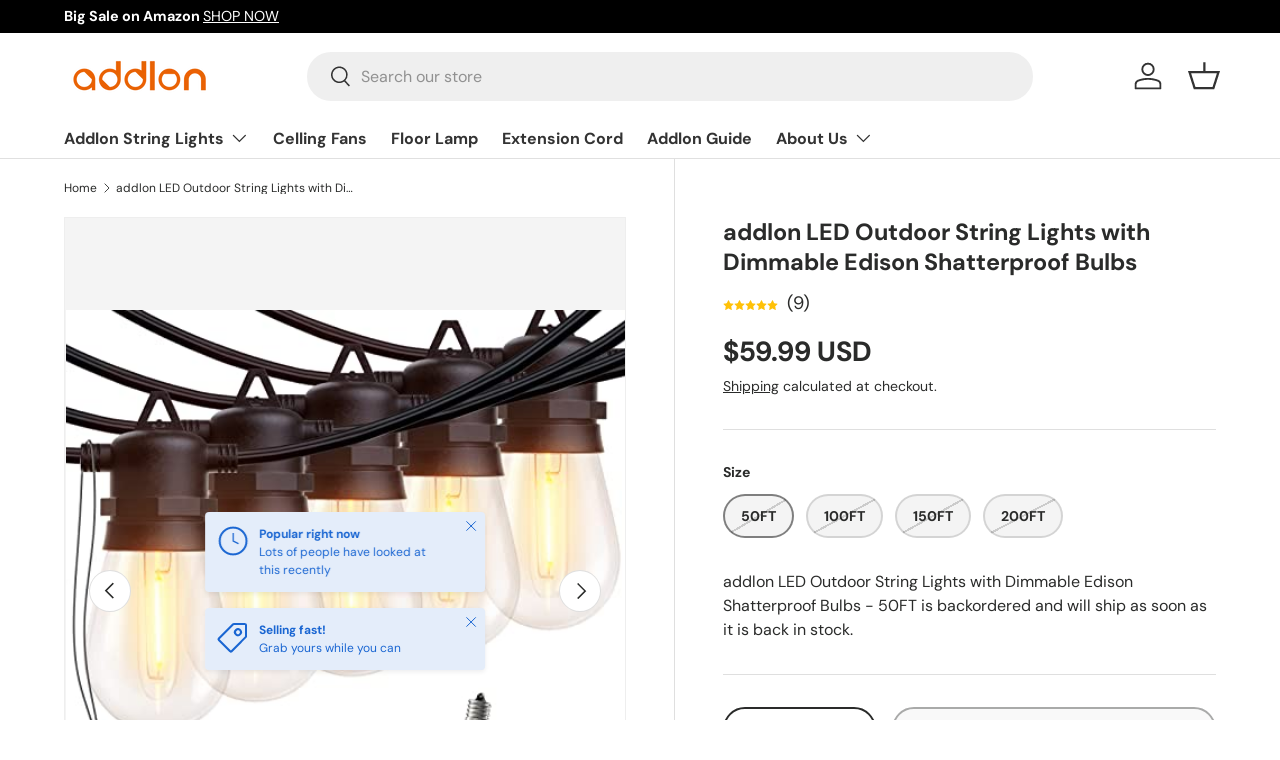

--- FILE ---
content_type: text/html; charset=utf-8
request_url: https://addlon.myshopify.com/products/addlon-led-outdoor-string-lights-with-dimmable-edison-shatterproof-bulbs
body_size: 43475
content:
<!doctype html>
<html class="no-js" lang="en" dir="ltr">
<!-- Meta Pixel Code -->
<script>
  !function(f,b,e,v,n,t,s)
  {if(f.fbq)return;n=f.fbq=function(){n.callMethod?
  n.callMethod.apply(n,arguments):n.queue.push(arguments)};
  if(!f._fbq)f._fbq=n;n.push=n;n.loaded=!0;n.version='2.0';
  n.queue=[];t=b.createElement(e);t.async=!0;
  t.src=v;s=b.getElementsByTagName(e)[0];
  s.parentNode.insertBefore(t,s)}(window, document,'script',
  'https://connect.facebook.net/en_US/fbevents.js');
  fbq('init', '623350459702297');
  fbq('track', 'PageView');
</script>
<noscript><img height="1" width="1" style="display:none"
  src="https://www.facebook.com/tr?id=623350459702297&ev=PageView&noscript=1"
/></noscript>
<!-- End Meta Pixel Code -->
<head>
  <script>
            !function(){
              var e=window.flextrack=window.flextrack||[];
              if(e.invoked)window.console&&console.error&&console.error("FlexOffers library was included more than once.");
              else{e.invoked=!0,e.methods=["init","getClick","track"],e.factory=function(r){return function(){var t=Array.prototype.slice.call(arguments);
                return t.unshift(r),e.push(t),e}};for(var r=0;r<e.methods.length;r++){var t=e.methods[r];e[t]=e.factory(t)}e.init=function(r)
                {var t=document.createElement("script");t.type="text/javascript",t.async=!0,t.src="https://advertiserpro.flexoffers.com/vendors/flexoffers/flexoffers.tracking.lib.js";var n=document.getElementsByTagName("script")[0];n.parentNode.insertBefore(t,n),e.advertiserId=r}}}();
              flextrack.init("f6e3e8c5-e938-43c6-9847-d039d5a50977");
              flextrack.getClick();
  </script>        
  <script type="text/javascript">
    (function(c,l,a,r,i,t,y){
        c[a]=c[a]||function(){(c[a].q=c[a].q||[]).push(arguments)};
        t=l.createElement(r);t.async=1;t.src="https://www.clarity.ms/tag/"+i;
        y=l.getElementsByTagName(r)[0];y.parentNode.insertBefore(t,y);
    })(window, document, "clarity", "script", "hvdypc0qu9");
  </script>
  <!-- Google Tag Manager -->
<script>(function(w,d,s,l,i){w[l]=w[l]||[];w[l].push({'gtm.start':
new Date().getTime(),event:'gtm.js'});var f=d.getElementsByTagName(s)[0],
j=d.createElement(s),dl=l!='dataLayer'?'&l='+l:'';j.async=true;j.src=
'https://www.googletagmanager.com/gtm.js?id='+i+dl;f.parentNode.insertBefore(j,f);
})(window,document,'script','dataLayer','GTM-5RFLH85');</script>
<!-- End Google Tag Manager -->
	<!-- Added by AVADA SEO Suite -->
	


	<!-- /Added by AVADA SEO Suite --> 
<!-- Google tag (gtag.js) -->
<!-- Google tag (gtag.js) -->
<script async src="https://www.googletagmanager.com/gtag/js?id=AW-11158869685"></script>
<script>
  window.dataLayer = window.dataLayer || [];
  function gtag(){dataLayer.push(arguments);}
  gtag('js', new Date());

  gtag('config', 'AW-11158869685');
</script>
<script async src="https://www.googletagmanager.com/gtag/js?id=AW-11158207812"></script>
<script>
  window.dataLayer = window.dataLayer || [];
  function gtag(){dataLayer.push(arguments);}
  gtag('js', new Date());

  gtag('config', 'AW-11158207812');
</script>
  <!-- Event snippet for BuyOnAmz conversion page
In your html page, add the snippet and call gtag_report_conversion when someone clicks on the chosen link or button. -->
<script>
function gtag_report_conversion(url) {
  var callback = function () {
    if (typeof(url) != 'undefined') {
      window.open(url);
    }
  };
  gtag('event', 'conversion', {'send_to': 'AW-11158869685/P6iFCO77qM8YELWt-8gp'});
  gtag('event', 'conversion', {
      'send_to': 'AW-11158207812/bUaKCIyk0b0YEMT60sgp',
      'event_callback': callback
  });
  return false;
}
</script>
   <!-- Added by AVADA HelpCenter FAQs -->
   <script>
   window.AVADA_APP_FAQS_STATUS = window.AVADA_APP_FAQS_STATUS || {};
   window.AVADA_FAQ = window.AVADA_FAQS || {};
   window.AVADA_FAQ={"categories":[{"categoryId":"QZkhi0pYSX9q80MvUSU2","defaultCategoryId":1,"createdAt":"2023-04-21T04:18:56.946Z","featured":true,"question":"Order \u0026 Shipping","icon":"cart","index":1,"position":1,"published":true,"shopId":"wuXBBpKnUjQcCxp6wQcB","questions":[{"featured":true,"questionId":"RmAzTyyAGYyJuUGkwQAQ","defaultQuestionId":1,"index":1,"published":true,"title":"How long will it take to receive my order?"},{"featured":true,"questionId":"zKa3RT3F2XrQz4NrJIBB","defaultQuestionId":2,"index":2,"published":true,"title":"How to track my order?"},{"featured":true,"questionId":"M6fLyVKPxkj1EzScm2Mo","defaultQuestionId":3,"index":3,"published":true,"title":"Do you ship internationally?"},{"featured":true,"questionId":"6zW6mkA6Cgjdf2sA4os7","defaultQuestionId":4,"index":4,"published":true,"title":"I never got my order, what to do?"}],"updatedAt":"2023-04-21T04:18:58.852Z"},{"categoryId":"Kb8GaYu5Yl11EmhmO8my","defaultCategoryId":2,"createdAt":"2023-04-21T04:18:56.950Z","featured":true,"question":"Exchange \u0026 Return","icon":"exchange","index":1,"position":2,"published":true,"shopId":"wuXBBpKnUjQcCxp6wQcB","questions":[{"featured":true,"questionId":"WNkCUMLHnkOyrLpRlafn","defaultQuestionId":5,"index":1,"published":true,"title":"What is your return policy?"},{"featured":true,"questionId":"S46vbPedP0EOSgLzBemm","defaultQuestionId":6,"index":2,"published":true,"title":"Can I exchange an item?"}],"updatedAt":"2023-04-21T04:18:58.852Z"}],"faqPageSetting":{"description":"Got a question? We're here to answer!","faqPageCustomCss":"","q\u0026aFont":"Roboto","fontFamily":"Roboto","header":"Frequently Asked Questions","shopId":"wuXBBpKnUjQcCxp6wQcB","id":"j4pNXz8kwBnRFXGcf40Y","fontStore":[{"label":"Poppins","value":"Poppins"},{"label":"fontawesome","value":"fontawesome"}],"categoryColor":"#ff6d00","headerColor":"#f57f17","answerTextColor":"#181A1B","questionBackgroundColor":"#F6F6F6","questionTextColor":"#ffab40","answerBackgroundColor":"#FCFCFC","descriptionColor":"#ffab40","theme":"light-faq-page"},"questions":[{"defaultCategoryId":1,"createdAt":"2023-04-21T04:18:56.951Z","defaultQuestionId":4,"question":"I never got my order, what to do?","answer":"Please make sure you tracked your order from our Tracking page. Or call us at hotline: 123456XXX","shopId":"wuXBBpKnUjQcCxp6wQcB","categoryId":"QZkhi0pYSX9q80MvUSU2","updatedAt":"2023-04-21T04:18:58.721Z","questionId":"6zW6mkA6Cgjdf2sA4os7"},{"defaultCategoryId":1,"createdAt":"2023-04-21T04:18:56.951Z","defaultQuestionId":3,"question":"Do you ship internationally?","answer":"Yes, we do ship internationally. The shipping fee may vary depending on your location.","shopId":"wuXBBpKnUjQcCxp6wQcB","categoryId":"QZkhi0pYSX9q80MvUSU2","updatedAt":"2023-04-21T04:18:58.721Z","questionId":"M6fLyVKPxkj1EzScm2Mo"},{"defaultCategoryId":1,"createdAt":"2023-04-21T04:18:56.951Z","defaultQuestionId":1,"question":"How long will it take to receive my order?","answer":"Typically it takes 3-5 business days to receive your order. We’re doing our best to deliver it promptly for you. ","shopId":"wuXBBpKnUjQcCxp6wQcB","categoryId":"QZkhi0pYSX9q80MvUSU2","updatedAt":"2023-04-21T04:18:58.720Z","questionId":"RmAzTyyAGYyJuUGkwQAQ"},{"defaultCategoryId":2,"createdAt":"2023-04-21T04:18:56.952Z","defaultQuestionId":6,"question":"Can I exchange an item?","answer":"\u003cp\u003eYou can exchange an item with a higher-price item or the same item with a different size. See detailed policy \u003ca href=\"https:\/\/addlon.myshopify.com\/policies\/refund-policy\" rel=\"noopener noreferrer\" target=\"_blank\"\u003ehere\u003c\/a\u003e.\u003c\/p\u003e\u003c\/p\u003e","shopId":"wuXBBpKnUjQcCxp6wQcB","categoryId":"Kb8GaYu5Yl11EmhmO8my","updatedAt":"2023-04-21T04:18:58.721Z","questionId":"S46vbPedP0EOSgLzBemm"},{"defaultCategoryId":2,"createdAt":"2023-04-21T04:18:56.952Z","defaultQuestionId":5,"question":"What is your return policy?","answer":"\u003cp\u003ePlease check our return\/refund\/exchange policy \u003ca href=\"https:\/\/addlon.myshopify.com\/policies\/refund-policy\" rel=\"noopener noreferrer\" target=\"_blank\"\u003ehere\u003c\/a\u003e.\u003c\/p\u003e","shopId":"wuXBBpKnUjQcCxp6wQcB","categoryId":"Kb8GaYu5Yl11EmhmO8my","updatedAt":"2023-04-21T04:18:58.721Z","questionId":"WNkCUMLHnkOyrLpRlafn"},{"defaultCategoryId":1,"createdAt":"2023-04-21T04:18:56.951Z","defaultQuestionId":2,"question":"How to track my order?","answer":"\u003cp\u003ePlease track your order at our Tracking page \u003ca href=\"https:\/\/17track.net\/en\" rel=\"noopener noreferrer\" target=\"_blank\"\u003ehttps:\/\/17track.net\/en\u003c\/a\u003e\u003c\/p\u003e","shopId":"wuXBBpKnUjQcCxp6wQcB","categoryId":"QZkhi0pYSX9q80MvUSU2","updatedAt":"2023-04-21T04:18:58.721Z","questionId":"zKa3RT3F2XrQz4NrJIBB"}],"shop":{"statusFAQOnWidget":true,"statusFAQPage":false},"widgetSetting":{"hideOnMobile":false,"appCss":"","description":"How can I help you?","isFeaturedArticles":true,"isOrderTracking":true,"actionColor":"#FFFFFF","theme":"basic","shopId":"wuXBBpKnUjQcCxp6wQcB","customCss":"","backBtnLabel":"Back","isContactForm":true,"contentTextFont":"Roboto","welcomeText":"Hi 👋","floatBtnLabel":"","removeBranding":false,"textColor":"#1D1D1D","isContactUs":true,"isCategory":true,"whatApp":"","isCustom":true,"floatBtnPosition":"bottom_right","textFont":"Roboto","isContactMessage":true,"createdAt":"2023-04-21T04:18:57.989Z","contactMassage":"https:\/\/www.facebook.com\/Addlonlight","isWhatApp":false,"id":"TySDpTLDizI1BEXf9cCA","shopifyDomain":"addlon.myshopify.com","phoneCall":"8617757189002","email":"help@addlonlighting.com","brandColor":"#ffb233","textBtnColor":"#FFF","btnPopupColor":"#fa8c00","btnColor":"#2B42E7","isPhoneCall":false,"icon":"comment","isRedirectUrl":false,"contactForm":"https:\/\/addlonlighting.com\/pages\/contact-us","fontStore":[{"label":"Poppins","value":"Poppins"},{"label":"fontawesome","value":"fontawesome"}]}}
   window.AVADA_APP_FAQS_STATUS.shopId = 'wuXBBpKnUjQcCxp6wQcB';
   window.AVADA_APP_FAQS_STATUS.statusFAQOnWidget = true;
 </script>
   <!-- /Added by AVADA HelpCenter FAQs --><meta charset="utf-8">
<meta name="viewport" content="width=device-width,initial-scale=1">
<title>addlon LED Outdoor String Lights with Dimmable Edison Shatterproof Bul &ndash; Addlon</title>
<link rel="preconnect" href="https://cdn.shopify.com" crossorigin>
<link rel="preconnect" href="https://fonts.shopify.com" crossorigin><link rel="canonical" href="https://addlonlighting.com/products/addlon-led-outdoor-string-lights-with-dimmable-edison-shatterproof-bulbs"><link rel="icon" href="//addlon.myshopify.com/cdn/shop/files/logo-addlon1.jpg?crop=center&height=48&v=1684820299&width=48" type="image/jpg"><meta name="description" content="Features: 【LED Shatterproof】Including 15 sockets and 16 Shatterproof LED bulbs (1 Spare wicks). Each outdoor string Lights uses E12 based suspension sockets, equipped with 1W S14 LED bulbs.Adopting an independent wick process provides an additional layer of protection.Our shatterproof plastic bulbs ensure the safety of"><meta property="og:site_name" content="Addlon">
<meta property="og:url" content="https://addlonlighting.com/products/addlon-led-outdoor-string-lights-with-dimmable-edison-shatterproof-bulbs">
<meta property="og:title" content="addlon LED Outdoor String Lights with Dimmable Edison Shatterproof Bul">
<meta property="og:type" content="product">
<meta property="og:description" content="Features: 【LED Shatterproof】Including 15 sockets and 16 Shatterproof LED bulbs (1 Spare wicks). Each outdoor string Lights uses E12 based suspension sockets, equipped with 1W S14 LED bulbs.Adopting an independent wick process provides an additional layer of protection.Our shatterproof plastic bulbs ensure the safety of"><meta property="og:image" content="http://addlon.myshopify.com/cdn/shop/products/41dZrXIz96L.jpg?crop=center&height=1200&v=1682403731&width=1200">
  <meta property="og:image:secure_url" content="https://addlon.myshopify.com/cdn/shop/products/41dZrXIz96L.jpg?crop=center&height=1200&v=1682403731&width=1200">
  <meta property="og:image:width" content="500">
  <meta property="og:image:height" content="500"><meta property="og:price:amount" content="59.99">
  <meta property="og:price:currency" content="USD"><meta name="twitter:site" content="@Addlon_official"><meta name="twitter:card" content="summary_large_image">
<meta name="twitter:title" content="addlon LED Outdoor String Lights with Dimmable Edison Shatterproof Bul">
<meta name="twitter:description" content="Features: 【LED Shatterproof】Including 15 sockets and 16 Shatterproof LED bulbs (1 Spare wicks). Each outdoor string Lights uses E12 based suspension sockets, equipped with 1W S14 LED bulbs.Adopting an independent wick process provides an additional layer of protection.Our shatterproof plastic bulbs ensure the safety of">
<style data-shopify>
@font-face {
  font-family: "DM Sans";
  font-weight: 400;
  font-style: normal;
  font-display: swap;
  src: url("//addlon.myshopify.com/cdn/fonts/dm_sans/dmsans_n4.ec80bd4dd7e1a334c969c265873491ae56018d72.woff2") format("woff2"),
       url("//addlon.myshopify.com/cdn/fonts/dm_sans/dmsans_n4.87bdd914d8a61247b911147ae68e754d695c58a6.woff") format("woff");
}
@font-face {
  font-family: "DM Sans";
  font-weight: 700;
  font-style: normal;
  font-display: swap;
  src: url("//addlon.myshopify.com/cdn/fonts/dm_sans/dmsans_n7.97e21d81502002291ea1de8aefb79170c6946ce5.woff2") format("woff2"),
       url("//addlon.myshopify.com/cdn/fonts/dm_sans/dmsans_n7.af5c214f5116410ca1d53a2090665620e78e2e1b.woff") format("woff");
}
@font-face {
  font-family: "DM Sans";
  font-weight: 400;
  font-style: italic;
  font-display: swap;
  src: url("//addlon.myshopify.com/cdn/fonts/dm_sans/dmsans_i4.b8fe05e69ee95d5a53155c346957d8cbf5081c1a.woff2") format("woff2"),
       url("//addlon.myshopify.com/cdn/fonts/dm_sans/dmsans_i4.403fe28ee2ea63e142575c0aa47684d65f8c23a0.woff") format("woff");
}
@font-face {
  font-family: "DM Sans";
  font-weight: 700;
  font-style: italic;
  font-display: swap;
  src: url("//addlon.myshopify.com/cdn/fonts/dm_sans/dmsans_i7.52b57f7d7342eb7255084623d98ab83fd96e7f9b.woff2") format("woff2"),
       url("//addlon.myshopify.com/cdn/fonts/dm_sans/dmsans_i7.d5e14ef18a1d4a8ce78a4187580b4eb1759c2eda.woff") format("woff");
}
@font-face {
  font-family: "DM Sans";
  font-weight: 700;
  font-style: normal;
  font-display: swap;
  src: url("//addlon.myshopify.com/cdn/fonts/dm_sans/dmsans_n7.97e21d81502002291ea1de8aefb79170c6946ce5.woff2") format("woff2"),
       url("//addlon.myshopify.com/cdn/fonts/dm_sans/dmsans_n7.af5c214f5116410ca1d53a2090665620e78e2e1b.woff") format("woff");
}
:root {
      --bg-color: 255 255 255 / 1.0;
      --bg-color-og: 255 255 255 / 1.0;
      --heading-color: 42 43 42;
      --text-color: 42 43 42;
      --text-color-og: 42 43 42;
      --scrollbar-color: 42 43 42;
      --link-color: 42 43 42;
      --link-color-og: 42 43 42;
      --star-color: 255 159 28;--swatch-border-color-default: 212 213 212;
        --swatch-border-color-active: 149 149 149;--color-scheme-1-bg: 244 244 244 / 1.0;
      --color-scheme-1-grad: linear-gradient(180deg, rgba(244, 244, 244, 1), rgba(244, 244, 244, 1) 100%);
      --color-scheme-1-heading: 42 43 42;
      --color-scheme-1-text: 42 43 42;
      --color-scheme-1-btn-bg: 255 88 13;
      --color-scheme-1-btn-text: 255 255 255;
      --color-scheme-1-btn-bg-hover: 255 124 64;--color-scheme-2-bg: 42 43 42 / 1.0;
      --color-scheme-2-grad: linear-gradient(225deg, rgba(51, 59, 67, 0.88) 8%, rgba(41, 47, 54, 1) 56%, rgba(20, 20, 20, 1) 92%);
      --color-scheme-2-heading: 255 88 13;
      --color-scheme-2-text: 255 255 255;
      --color-scheme-2-btn-bg: 255 88 13;
      --color-scheme-2-btn-text: 255 255 255;
      --color-scheme-2-btn-bg-hover: 255 124 64;--color-scheme-3-bg: 255 88 13 / 1.0;
      --color-scheme-3-grad: linear-gradient(46deg, rgba(234, 73, 0, 1) 8%, rgba(234, 73, 0, 1) 32%, rgba(255, 88, 13, 0.88) 92%);
      --color-scheme-3-heading: 255 255 255;
      --color-scheme-3-text: 255 255 255;
      --color-scheme-3-btn-bg: 42 43 42;
      --color-scheme-3-btn-text: 255 255 255;
      --color-scheme-3-btn-bg-hover: 82 83 82;

      --drawer-bg-color: 255 255 255 / 1.0;
      --drawer-text-color: 42 43 42;

      --panel-bg-color: 244 244 244 / 1.0;
      --panel-heading-color: 42 43 42;
      --panel-text-color: 42 43 42;

      --in-stock-text-color: 44 126 63;
      --low-stock-text-color: 210 134 26;
      --very-low-stock-text-color: 180 12 28;
      --no-stock-text-color: 119 119 119;

      --error-bg-color: 252 237 238;
      --error-text-color: 180 12 28;
      --success-bg-color: 232 246 234;
      --success-text-color: 44 126 63;

      --heading-font-family: "DM Sans", sans-serif;
      --heading-font-style: normal;
      --heading-font-weight: 700;
      --heading-scale-start: 4;--heading-text-transform: none;
--subheading-text-transform: none;
      --body-font-family: "DM Sans", sans-serif;
      --body-font-style: normal;
      --body-font-weight: 400;
      --body-font-size: 16;

      --section-gap: 48;
      --heading-gap: calc(8 * var(--space-unit));--grid-column-gap: 20px;--btn-bg-color: 42 43 42;
      --btn-bg-hover-color: 82 83 82;
      --btn-text-color: 255 255 255;
      --btn-bg-color-og: 42 43 42;
      --btn-text-color-og: 255 255 255;
      --btn-alt-bg-color: 255 255 255;
      --btn-alt-bg-alpha: 1.0;
      --btn-alt-text-color: 42 43 42;
      --btn-border-width: 2px;
      --btn-padding-y: 12px;

      
      --btn-border-radius: 28px;
      

      --btn-lg-border-radius: 50%;
      --btn-icon-border-radius: 50%;
      --input-with-btn-inner-radius: var(--btn-border-radius);

      --input-bg-color: 255 255 255 / 1.0;
      --input-text-color: 42 43 42;
      --input-border-width: 2px;
      --input-border-radius: 26px;
      --textarea-border-radius: 12px;
      --input-border-radius: 28px;
      --input-lg-border-radius: 34px;
      --input-bg-color-diff-3: #f7f7f7;
      --input-bg-color-diff-6: #f0f0f0;

      --modal-border-radius: 16px;
      --modal-overlay-color: 0 0 0;
      --modal-overlay-opacity: 0.4;
      --drawer-border-radius: 16px;
      --overlay-border-radius: 0px;--custom-label-bg-color: 13 44 84;
      --custom-label-text-color: 255 255 255;--sale-label-bg-color: 170 17 85;
      --sale-label-text-color: 255 255 255;--sold-out-label-bg-color: 42 43 42;
      --sold-out-label-text-color: 255 255 255;--new-label-bg-color: 127 184 0;
      --new-label-text-color: 255 255 255;--preorder-label-bg-color: 0 166 237;
      --preorder-label-text-color: 255 255 255;

      --page-width: 3000px;
      --gutter-sm: 20px;
      --gutter-md: 32px;
      --gutter-lg: 64px;

      --payment-terms-bg-color: #ffffff;

      --coll-card-bg-color: #F9F9F9;
      --coll-card-border-color: #f2f2f2;--blend-bg-color: #f4f4f4;
        
          --aos-animate-duration: 0.6s;
        

        
          --aos-min-width: 600;
        
      

      --reading-width: 48em;
    }

    @media (max-width: 769px) {
      :root {
        --reading-width: 36em;
      }
    }
  </style><link rel="stylesheet" href="//addlon.myshopify.com/cdn/shop/t/26/assets/main.css?v=47324416587058125991682409601">
  <script src="//addlon.myshopify.com/cdn/shop/t/26/assets/main.js?v=8223729344283369241682409601" defer="defer"></script><link rel="preload" href="//addlon.myshopify.com/cdn/fonts/dm_sans/dmsans_n4.ec80bd4dd7e1a334c969c265873491ae56018d72.woff2" as="font" type="font/woff2" crossorigin fetchpriority="high"><link rel="preload" href="//addlon.myshopify.com/cdn/fonts/dm_sans/dmsans_n7.97e21d81502002291ea1de8aefb79170c6946ce5.woff2" as="font" type="font/woff2" crossorigin fetchpriority="high"><script>window.performance && window.performance.mark && window.performance.mark('shopify.content_for_header.start');</script><meta name="google-site-verification" content="Gdrsmn2rG5IEXZNiPV3AGuLUASkPiSpvtYkiomkH0-Y">
<meta id="shopify-digital-wallet" name="shopify-digital-wallet" content="/19174129764/digital_wallets/dialog">
<meta name="shopify-checkout-api-token" content="25a287bf64289f601c16e1eda4847687">
<meta id="in-context-paypal-metadata" data-shop-id="19174129764" data-venmo-supported="false" data-environment="production" data-locale="en_US" data-paypal-v4="true" data-currency="USD">
<link rel="alternate" type="application/json+oembed" href="https://addlonlighting.com/products/addlon-led-outdoor-string-lights-with-dimmable-edison-shatterproof-bulbs.oembed">
<script async="async" src="/checkouts/internal/preloads.js?locale=en-US"></script>
<script id="shopify-features" type="application/json">{"accessToken":"25a287bf64289f601c16e1eda4847687","betas":["rich-media-storefront-analytics"],"domain":"addlon.myshopify.com","predictiveSearch":true,"shopId":19174129764,"locale":"en"}</script>
<script>var Shopify = Shopify || {};
Shopify.shop = "addlon.myshopify.com";
Shopify.locale = "en";
Shopify.currency = {"active":"USD","rate":"1.0"};
Shopify.country = "US";
Shopify.theme = {"name":"Enterprise 的副本","id":132852318366,"schema_name":"Enterprise","schema_version":"1.0.0","theme_store_id":1657,"role":"main"};
Shopify.theme.handle = "null";
Shopify.theme.style = {"id":null,"handle":null};
Shopify.cdnHost = "addlon.myshopify.com/cdn";
Shopify.routes = Shopify.routes || {};
Shopify.routes.root = "/";</script>
<script type="module">!function(o){(o.Shopify=o.Shopify||{}).modules=!0}(window);</script>
<script>!function(o){function n(){var o=[];function n(){o.push(Array.prototype.slice.apply(arguments))}return n.q=o,n}var t=o.Shopify=o.Shopify||{};t.loadFeatures=n(),t.autoloadFeatures=n()}(window);</script>
<script id="shop-js-analytics" type="application/json">{"pageType":"product"}</script>
<script defer="defer" async type="module" src="//addlon.myshopify.com/cdn/shopifycloud/shop-js/modules/v2/client.init-shop-cart-sync_C5BV16lS.en.esm.js"></script>
<script defer="defer" async type="module" src="//addlon.myshopify.com/cdn/shopifycloud/shop-js/modules/v2/chunk.common_CygWptCX.esm.js"></script>
<script type="module">
  await import("//addlon.myshopify.com/cdn/shopifycloud/shop-js/modules/v2/client.init-shop-cart-sync_C5BV16lS.en.esm.js");
await import("//addlon.myshopify.com/cdn/shopifycloud/shop-js/modules/v2/chunk.common_CygWptCX.esm.js");

  window.Shopify.SignInWithShop?.initShopCartSync?.({"fedCMEnabled":true,"windoidEnabled":true});

</script>
<script>(function() {
  var isLoaded = false;
  function asyncLoad() {
    if (isLoaded) return;
    isLoaded = true;
    var urls = ["https:\/\/www.sharetodays.com\/shopify\/js\/static\/js\/jquery.min.js?shop=addlon.myshopify.com","https:\/\/www.sharetodays.com\/shopify\/js\/common_product_detail\/index.js?website_id=856e7cc1ccbe4df68eee337d78c8864c\u0026uid=436e3dd5967c34e6\u0026shop=addlon.myshopify.com","https:\/\/shopify.covet.pics\/covet-pics-widget-inject.js?shop=addlon.myshopify.com","https:\/\/chimpstatic.com\/mcjs-connected\/js\/users\/759e369db0aaff63b237ed9ff\/1e3b0414134da119c9abe93b3.js?shop=addlon.myshopify.com","https:\/\/www.dwin1.com\/54763.js?shop=addlon.myshopify.com","https:\/\/static.shareasale.com\/json\/shopify\/shareasale-tracking.js?sasmid=141265\u0026ssmtid=54763\u0026scid=undefined\u0026xtm=undefined\u0026xtv=undefined\u0026cd=undefined\u0026shop=addlon.myshopify.com","https:\/\/flexshop.flexoffers.com\/public\/flexOffers.js?version=3\u0026ADVID=f6e3e8c5-e938-43c6-9847-d039d5a50977\u0026shop=addlon.myshopify.com","\/\/cdn.shopify.com\/proxy\/e0dae6502611c9793a8d4ef8f7fe8edb0f9d9c06a14cdf4e88b8270df5f83302\/api.goaffpro.com\/loader.js?shop=addlon.myshopify.com\u0026sp-cache-control=cHVibGljLCBtYXgtYWdlPTkwMA"];
    for (var i = 0; i < urls.length; i++) {
      var s = document.createElement('script');
      s.type = 'text/javascript';
      s.async = true;
      s.src = urls[i];
      var x = document.getElementsByTagName('script')[0];
      x.parentNode.insertBefore(s, x);
    }
  };
  if(window.attachEvent) {
    window.attachEvent('onload', asyncLoad);
  } else {
    window.addEventListener('load', asyncLoad, false);
  }
})();</script>
<script id="__st">var __st={"a":19174129764,"offset":-25200,"reqid":"237ed0ad-cbc4-4d6a-ba2b-b7504b6f8b70-1768846799","pageurl":"addlon.myshopify.com\/products\/addlon-led-outdoor-string-lights-with-dimmable-edison-shatterproof-bulbs","u":"c97b1c0fa43e","p":"product","rtyp":"product","rid":7478946693278};</script>
<script>window.ShopifyPaypalV4VisibilityTracking = true;</script>
<script id="captcha-bootstrap">!function(){'use strict';const t='contact',e='account',n='new_comment',o=[[t,t],['blogs',n],['comments',n],[t,'customer']],c=[[e,'customer_login'],[e,'guest_login'],[e,'recover_customer_password'],[e,'create_customer']],r=t=>t.map((([t,e])=>`form[action*='/${t}']:not([data-nocaptcha='true']) input[name='form_type'][value='${e}']`)).join(','),a=t=>()=>t?[...document.querySelectorAll(t)].map((t=>t.form)):[];function s(){const t=[...o],e=r(t);return a(e)}const i='password',u='form_key',d=['recaptcha-v3-token','g-recaptcha-response','h-captcha-response',i],f=()=>{try{return window.sessionStorage}catch{return}},m='__shopify_v',_=t=>t.elements[u];function p(t,e,n=!1){try{const o=window.sessionStorage,c=JSON.parse(o.getItem(e)),{data:r}=function(t){const{data:e,action:n}=t;return t[m]||n?{data:e,action:n}:{data:t,action:n}}(c);for(const[e,n]of Object.entries(r))t.elements[e]&&(t.elements[e].value=n);n&&o.removeItem(e)}catch(o){console.error('form repopulation failed',{error:o})}}const l='form_type',E='cptcha';function T(t){t.dataset[E]=!0}const w=window,h=w.document,L='Shopify',v='ce_forms',y='captcha';let A=!1;((t,e)=>{const n=(g='f06e6c50-85a8-45c8-87d0-21a2b65856fe',I='https://cdn.shopify.com/shopifycloud/storefront-forms-hcaptcha/ce_storefront_forms_captcha_hcaptcha.v1.5.2.iife.js',D={infoText:'Protected by hCaptcha',privacyText:'Privacy',termsText:'Terms'},(t,e,n)=>{const o=w[L][v],c=o.bindForm;if(c)return c(t,g,e,D).then(n);var r;o.q.push([[t,g,e,D],n]),r=I,A||(h.body.append(Object.assign(h.createElement('script'),{id:'captcha-provider',async:!0,src:r})),A=!0)});var g,I,D;w[L]=w[L]||{},w[L][v]=w[L][v]||{},w[L][v].q=[],w[L][y]=w[L][y]||{},w[L][y].protect=function(t,e){n(t,void 0,e),T(t)},Object.freeze(w[L][y]),function(t,e,n,w,h,L){const[v,y,A,g]=function(t,e,n){const i=e?o:[],u=t?c:[],d=[...i,...u],f=r(d),m=r(i),_=r(d.filter((([t,e])=>n.includes(e))));return[a(f),a(m),a(_),s()]}(w,h,L),I=t=>{const e=t.target;return e instanceof HTMLFormElement?e:e&&e.form},D=t=>v().includes(t);t.addEventListener('submit',(t=>{const e=I(t);if(!e)return;const n=D(e)&&!e.dataset.hcaptchaBound&&!e.dataset.recaptchaBound,o=_(e),c=g().includes(e)&&(!o||!o.value);(n||c)&&t.preventDefault(),c&&!n&&(function(t){try{if(!f())return;!function(t){const e=f();if(!e)return;const n=_(t);if(!n)return;const o=n.value;o&&e.removeItem(o)}(t);const e=Array.from(Array(32),(()=>Math.random().toString(36)[2])).join('');!function(t,e){_(t)||t.append(Object.assign(document.createElement('input'),{type:'hidden',name:u})),t.elements[u].value=e}(t,e),function(t,e){const n=f();if(!n)return;const o=[...t.querySelectorAll(`input[type='${i}']`)].map((({name:t})=>t)),c=[...d,...o],r={};for(const[a,s]of new FormData(t).entries())c.includes(a)||(r[a]=s);n.setItem(e,JSON.stringify({[m]:1,action:t.action,data:r}))}(t,e)}catch(e){console.error('failed to persist form',e)}}(e),e.submit())}));const S=(t,e)=>{t&&!t.dataset[E]&&(n(t,e.some((e=>e===t))),T(t))};for(const o of['focusin','change'])t.addEventListener(o,(t=>{const e=I(t);D(e)&&S(e,y())}));const B=e.get('form_key'),M=e.get(l),P=B&&M;t.addEventListener('DOMContentLoaded',(()=>{const t=y();if(P)for(const e of t)e.elements[l].value===M&&p(e,B);[...new Set([...A(),...v().filter((t=>'true'===t.dataset.shopifyCaptcha))])].forEach((e=>S(e,t)))}))}(h,new URLSearchParams(w.location.search),n,t,e,['guest_login'])})(!0,!0)}();</script>
<script integrity="sha256-4kQ18oKyAcykRKYeNunJcIwy7WH5gtpwJnB7kiuLZ1E=" data-source-attribution="shopify.loadfeatures" defer="defer" src="//addlon.myshopify.com/cdn/shopifycloud/storefront/assets/storefront/load_feature-a0a9edcb.js" crossorigin="anonymous"></script>
<script data-source-attribution="shopify.dynamic_checkout.dynamic.init">var Shopify=Shopify||{};Shopify.PaymentButton=Shopify.PaymentButton||{isStorefrontPortableWallets:!0,init:function(){window.Shopify.PaymentButton.init=function(){};var t=document.createElement("script");t.src="https://addlon.myshopify.com/cdn/shopifycloud/portable-wallets/latest/portable-wallets.en.js",t.type="module",document.head.appendChild(t)}};
</script>
<script data-source-attribution="shopify.dynamic_checkout.buyer_consent">
  function portableWalletsHideBuyerConsent(e){var t=document.getElementById("shopify-buyer-consent"),n=document.getElementById("shopify-subscription-policy-button");t&&n&&(t.classList.add("hidden"),t.setAttribute("aria-hidden","true"),n.removeEventListener("click",e))}function portableWalletsShowBuyerConsent(e){var t=document.getElementById("shopify-buyer-consent"),n=document.getElementById("shopify-subscription-policy-button");t&&n&&(t.classList.remove("hidden"),t.removeAttribute("aria-hidden"),n.addEventListener("click",e))}window.Shopify?.PaymentButton&&(window.Shopify.PaymentButton.hideBuyerConsent=portableWalletsHideBuyerConsent,window.Shopify.PaymentButton.showBuyerConsent=portableWalletsShowBuyerConsent);
</script>
<script>
  function portableWalletsCleanup(e){e&&e.src&&console.error("Failed to load portable wallets script "+e.src);var t=document.querySelectorAll("shopify-accelerated-checkout .shopify-payment-button__skeleton, shopify-accelerated-checkout-cart .wallet-cart-button__skeleton"),e=document.getElementById("shopify-buyer-consent");for(let e=0;e<t.length;e++)t[e].remove();e&&e.remove()}function portableWalletsNotLoadedAsModule(e){e instanceof ErrorEvent&&"string"==typeof e.message&&e.message.includes("import.meta")&&"string"==typeof e.filename&&e.filename.includes("portable-wallets")&&(window.removeEventListener("error",portableWalletsNotLoadedAsModule),window.Shopify.PaymentButton.failedToLoad=e,"loading"===document.readyState?document.addEventListener("DOMContentLoaded",window.Shopify.PaymentButton.init):window.Shopify.PaymentButton.init())}window.addEventListener("error",portableWalletsNotLoadedAsModule);
</script>

<script type="module" src="https://addlon.myshopify.com/cdn/shopifycloud/portable-wallets/latest/portable-wallets.en.js" onError="portableWalletsCleanup(this)" crossorigin="anonymous"></script>
<script nomodule>
  document.addEventListener("DOMContentLoaded", portableWalletsCleanup);
</script>

<link id="shopify-accelerated-checkout-styles" rel="stylesheet" media="screen" href="https://addlon.myshopify.com/cdn/shopifycloud/portable-wallets/latest/accelerated-checkout-backwards-compat.css" crossorigin="anonymous">
<style id="shopify-accelerated-checkout-cart">
        #shopify-buyer-consent {
  margin-top: 1em;
  display: inline-block;
  width: 100%;
}

#shopify-buyer-consent.hidden {
  display: none;
}

#shopify-subscription-policy-button {
  background: none;
  border: none;
  padding: 0;
  text-decoration: underline;
  font-size: inherit;
  cursor: pointer;
}

#shopify-subscription-policy-button::before {
  box-shadow: none;
}

      </style>
<script id="sections-script" data-sections="header,footer" defer="defer" src="//addlon.myshopify.com/cdn/shop/t/26/compiled_assets/scripts.js?v=2789"></script>
<script>window.performance && window.performance.mark && window.performance.mark('shopify.content_for_header.end');</script>
<script src="//addlon.myshopify.com/cdn/shop/t/26/assets/blur-messages.js?v=98620774460636405321682409601" defer="defer"></script>
    <script src="//addlon.myshopify.com/cdn/shop/t/26/assets/animate-on-scroll.js?v=15249566486942820451682409601" defer="defer"></script>
    <link rel="stylesheet" href="//addlon.myshopify.com/cdn/shop/t/26/assets/animate-on-scroll.css?v=116194678796051782541682409601">
  

  <script>document.documentElement.className = document.documentElement.className.replace('no-js', 'js');</script><script>var loox_global_hash = '1701328012408';</script><style>.loox-reviews-default { max-width: 1200px; margin: 0 auto; }.loox-rating .loox-icon { color:#ffb800; }
:root { --lxs-rating-icon-color: #ffb800; }</style>
<script src="https://www.dwin1.com/54763.js" type="text/javascript" defer="defer"></script>

<!-- BEGIN app block: shopify://apps/pagefly-page-builder/blocks/app-embed/83e179f7-59a0-4589-8c66-c0dddf959200 -->

<!-- BEGIN app snippet: pagefly-cro-ab-testing-main -->







<script>
  ;(function () {
    const url = new URL(window.location)
    const viewParam = url.searchParams.get('view')
    if (viewParam && viewParam.includes('variant-pf-')) {
      url.searchParams.set('pf_v', viewParam)
      url.searchParams.delete('view')
      window.history.replaceState({}, '', url)
    }
  })()
</script>



<script type='module'>
  
  window.PAGEFLY_CRO = window.PAGEFLY_CRO || {}

  window.PAGEFLY_CRO['data_debug'] = {
    original_template_suffix: "all_products",
    allow_ab_test: false,
    ab_test_start_time: 0,
    ab_test_end_time: 0,
    today_date_time: 1768846800000,
  }
  window.PAGEFLY_CRO['GA4'] = { enabled: false}
</script>

<!-- END app snippet -->








  <script src='https://cdn.shopify.com/extensions/019bb4f9-aed6-78a3-be91-e9d44663e6bf/pagefly-page-builder-215/assets/pagefly-helper.js' defer='defer'></script>

  <script src='https://cdn.shopify.com/extensions/019bb4f9-aed6-78a3-be91-e9d44663e6bf/pagefly-page-builder-215/assets/pagefly-general-helper.js' defer='defer'></script>

  <script src='https://cdn.shopify.com/extensions/019bb4f9-aed6-78a3-be91-e9d44663e6bf/pagefly-page-builder-215/assets/pagefly-snap-slider.js' defer='defer'></script>

  <script src='https://cdn.shopify.com/extensions/019bb4f9-aed6-78a3-be91-e9d44663e6bf/pagefly-page-builder-215/assets/pagefly-slideshow-v3.js' defer='defer'></script>

  <script src='https://cdn.shopify.com/extensions/019bb4f9-aed6-78a3-be91-e9d44663e6bf/pagefly-page-builder-215/assets/pagefly-slideshow-v4.js' defer='defer'></script>

  <script src='https://cdn.shopify.com/extensions/019bb4f9-aed6-78a3-be91-e9d44663e6bf/pagefly-page-builder-215/assets/pagefly-glider.js' defer='defer'></script>

  <script src='https://cdn.shopify.com/extensions/019bb4f9-aed6-78a3-be91-e9d44663e6bf/pagefly-page-builder-215/assets/pagefly-slideshow-v1-v2.js' defer='defer'></script>

  <script src='https://cdn.shopify.com/extensions/019bb4f9-aed6-78a3-be91-e9d44663e6bf/pagefly-page-builder-215/assets/pagefly-product-media.js' defer='defer'></script>

  <script src='https://cdn.shopify.com/extensions/019bb4f9-aed6-78a3-be91-e9d44663e6bf/pagefly-page-builder-215/assets/pagefly-product.js' defer='defer'></script>


<script id='pagefly-helper-data' type='application/json'>
  {
    "page_optimization": {
      "assets_prefetching": false
    },
    "elements_asset_mapper": {
      "Accordion": "https://cdn.shopify.com/extensions/019bb4f9-aed6-78a3-be91-e9d44663e6bf/pagefly-page-builder-215/assets/pagefly-accordion.js",
      "Accordion3": "https://cdn.shopify.com/extensions/019bb4f9-aed6-78a3-be91-e9d44663e6bf/pagefly-page-builder-215/assets/pagefly-accordion3.js",
      "CountDown": "https://cdn.shopify.com/extensions/019bb4f9-aed6-78a3-be91-e9d44663e6bf/pagefly-page-builder-215/assets/pagefly-countdown.js",
      "GMap1": "https://cdn.shopify.com/extensions/019bb4f9-aed6-78a3-be91-e9d44663e6bf/pagefly-page-builder-215/assets/pagefly-gmap.js",
      "GMap2": "https://cdn.shopify.com/extensions/019bb4f9-aed6-78a3-be91-e9d44663e6bf/pagefly-page-builder-215/assets/pagefly-gmap.js",
      "GMapBasicV2": "https://cdn.shopify.com/extensions/019bb4f9-aed6-78a3-be91-e9d44663e6bf/pagefly-page-builder-215/assets/pagefly-gmap.js",
      "GMapAdvancedV2": "https://cdn.shopify.com/extensions/019bb4f9-aed6-78a3-be91-e9d44663e6bf/pagefly-page-builder-215/assets/pagefly-gmap.js",
      "HTML.Video": "https://cdn.shopify.com/extensions/019bb4f9-aed6-78a3-be91-e9d44663e6bf/pagefly-page-builder-215/assets/pagefly-htmlvideo.js",
      "HTML.Video2": "https://cdn.shopify.com/extensions/019bb4f9-aed6-78a3-be91-e9d44663e6bf/pagefly-page-builder-215/assets/pagefly-htmlvideo2.js",
      "HTML.Video3": "https://cdn.shopify.com/extensions/019bb4f9-aed6-78a3-be91-e9d44663e6bf/pagefly-page-builder-215/assets/pagefly-htmlvideo2.js",
      "BackgroundVideo": "https://cdn.shopify.com/extensions/019bb4f9-aed6-78a3-be91-e9d44663e6bf/pagefly-page-builder-215/assets/pagefly-htmlvideo2.js",
      "Instagram": "https://cdn.shopify.com/extensions/019bb4f9-aed6-78a3-be91-e9d44663e6bf/pagefly-page-builder-215/assets/pagefly-instagram.js",
      "Instagram2": "https://cdn.shopify.com/extensions/019bb4f9-aed6-78a3-be91-e9d44663e6bf/pagefly-page-builder-215/assets/pagefly-instagram.js",
      "Insta3": "https://cdn.shopify.com/extensions/019bb4f9-aed6-78a3-be91-e9d44663e6bf/pagefly-page-builder-215/assets/pagefly-instagram3.js",
      "Tabs": "https://cdn.shopify.com/extensions/019bb4f9-aed6-78a3-be91-e9d44663e6bf/pagefly-page-builder-215/assets/pagefly-tab.js",
      "Tabs3": "https://cdn.shopify.com/extensions/019bb4f9-aed6-78a3-be91-e9d44663e6bf/pagefly-page-builder-215/assets/pagefly-tab3.js",
      "ProductBox": "https://cdn.shopify.com/extensions/019bb4f9-aed6-78a3-be91-e9d44663e6bf/pagefly-page-builder-215/assets/pagefly-cart.js",
      "FBPageBox2": "https://cdn.shopify.com/extensions/019bb4f9-aed6-78a3-be91-e9d44663e6bf/pagefly-page-builder-215/assets/pagefly-facebook.js",
      "FBLikeButton2": "https://cdn.shopify.com/extensions/019bb4f9-aed6-78a3-be91-e9d44663e6bf/pagefly-page-builder-215/assets/pagefly-facebook.js",
      "TwitterFeed2": "https://cdn.shopify.com/extensions/019bb4f9-aed6-78a3-be91-e9d44663e6bf/pagefly-page-builder-215/assets/pagefly-twitter.js",
      "Paragraph4": "https://cdn.shopify.com/extensions/019bb4f9-aed6-78a3-be91-e9d44663e6bf/pagefly-page-builder-215/assets/pagefly-paragraph4.js",

      "AliReviews": "https://cdn.shopify.com/extensions/019bb4f9-aed6-78a3-be91-e9d44663e6bf/pagefly-page-builder-215/assets/pagefly-3rd-elements.js",
      "BackInStock": "https://cdn.shopify.com/extensions/019bb4f9-aed6-78a3-be91-e9d44663e6bf/pagefly-page-builder-215/assets/pagefly-3rd-elements.js",
      "GloboBackInStock": "https://cdn.shopify.com/extensions/019bb4f9-aed6-78a3-be91-e9d44663e6bf/pagefly-page-builder-215/assets/pagefly-3rd-elements.js",
      "GrowaveWishlist": "https://cdn.shopify.com/extensions/019bb4f9-aed6-78a3-be91-e9d44663e6bf/pagefly-page-builder-215/assets/pagefly-3rd-elements.js",
      "InfiniteOptionsShopPad": "https://cdn.shopify.com/extensions/019bb4f9-aed6-78a3-be91-e9d44663e6bf/pagefly-page-builder-215/assets/pagefly-3rd-elements.js",
      "InkybayProductPersonalizer": "https://cdn.shopify.com/extensions/019bb4f9-aed6-78a3-be91-e9d44663e6bf/pagefly-page-builder-215/assets/pagefly-3rd-elements.js",
      "LimeSpot": "https://cdn.shopify.com/extensions/019bb4f9-aed6-78a3-be91-e9d44663e6bf/pagefly-page-builder-215/assets/pagefly-3rd-elements.js",
      "Loox": "https://cdn.shopify.com/extensions/019bb4f9-aed6-78a3-be91-e9d44663e6bf/pagefly-page-builder-215/assets/pagefly-3rd-elements.js",
      "Opinew": "https://cdn.shopify.com/extensions/019bb4f9-aed6-78a3-be91-e9d44663e6bf/pagefly-page-builder-215/assets/pagefly-3rd-elements.js",
      "Powr": "https://cdn.shopify.com/extensions/019bb4f9-aed6-78a3-be91-e9d44663e6bf/pagefly-page-builder-215/assets/pagefly-3rd-elements.js",
      "ProductReviews": "https://cdn.shopify.com/extensions/019bb4f9-aed6-78a3-be91-e9d44663e6bf/pagefly-page-builder-215/assets/pagefly-3rd-elements.js",
      "PushOwl": "https://cdn.shopify.com/extensions/019bb4f9-aed6-78a3-be91-e9d44663e6bf/pagefly-page-builder-215/assets/pagefly-3rd-elements.js",
      "ReCharge": "https://cdn.shopify.com/extensions/019bb4f9-aed6-78a3-be91-e9d44663e6bf/pagefly-page-builder-215/assets/pagefly-3rd-elements.js",
      "Rivyo": "https://cdn.shopify.com/extensions/019bb4f9-aed6-78a3-be91-e9d44663e6bf/pagefly-page-builder-215/assets/pagefly-3rd-elements.js",
      "TrackingMore": "https://cdn.shopify.com/extensions/019bb4f9-aed6-78a3-be91-e9d44663e6bf/pagefly-page-builder-215/assets/pagefly-3rd-elements.js",
      "Vitals": "https://cdn.shopify.com/extensions/019bb4f9-aed6-78a3-be91-e9d44663e6bf/pagefly-page-builder-215/assets/pagefly-3rd-elements.js",
      "Wiser": "https://cdn.shopify.com/extensions/019bb4f9-aed6-78a3-be91-e9d44663e6bf/pagefly-page-builder-215/assets/pagefly-3rd-elements.js"
    },
    "custom_elements_mapper": {
      "pf-click-action-element": "https://cdn.shopify.com/extensions/019bb4f9-aed6-78a3-be91-e9d44663e6bf/pagefly-page-builder-215/assets/pagefly-click-action-element.js",
      "pf-dialog-element": "https://cdn.shopify.com/extensions/019bb4f9-aed6-78a3-be91-e9d44663e6bf/pagefly-page-builder-215/assets/pagefly-dialog-element.js"
    }
  }
</script>


<!-- END app block --><link href="https://monorail-edge.shopifysvc.com" rel="dns-prefetch">
<script>(function(){if ("sendBeacon" in navigator && "performance" in window) {try {var session_token_from_headers = performance.getEntriesByType('navigation')[0].serverTiming.find(x => x.name == '_s').description;} catch {var session_token_from_headers = undefined;}var session_cookie_matches = document.cookie.match(/_shopify_s=([^;]*)/);var session_token_from_cookie = session_cookie_matches && session_cookie_matches.length === 2 ? session_cookie_matches[1] : "";var session_token = session_token_from_headers || session_token_from_cookie || "";function handle_abandonment_event(e) {var entries = performance.getEntries().filter(function(entry) {return /monorail-edge.shopifysvc.com/.test(entry.name);});if (!window.abandonment_tracked && entries.length === 0) {window.abandonment_tracked = true;var currentMs = Date.now();var navigation_start = performance.timing.navigationStart;var payload = {shop_id: 19174129764,url: window.location.href,navigation_start,duration: currentMs - navigation_start,session_token,page_type: "product"};window.navigator.sendBeacon("https://monorail-edge.shopifysvc.com/v1/produce", JSON.stringify({schema_id: "online_store_buyer_site_abandonment/1.1",payload: payload,metadata: {event_created_at_ms: currentMs,event_sent_at_ms: currentMs}}));}}window.addEventListener('pagehide', handle_abandonment_event);}}());</script>
<script id="web-pixels-manager-setup">(function e(e,d,r,n,o){if(void 0===o&&(o={}),!Boolean(null===(a=null===(i=window.Shopify)||void 0===i?void 0:i.analytics)||void 0===a?void 0:a.replayQueue)){var i,a;window.Shopify=window.Shopify||{};var t=window.Shopify;t.analytics=t.analytics||{};var s=t.analytics;s.replayQueue=[],s.publish=function(e,d,r){return s.replayQueue.push([e,d,r]),!0};try{self.performance.mark("wpm:start")}catch(e){}var l=function(){var e={modern:/Edge?\/(1{2}[4-9]|1[2-9]\d|[2-9]\d{2}|\d{4,})\.\d+(\.\d+|)|Firefox\/(1{2}[4-9]|1[2-9]\d|[2-9]\d{2}|\d{4,})\.\d+(\.\d+|)|Chrom(ium|e)\/(9{2}|\d{3,})\.\d+(\.\d+|)|(Maci|X1{2}).+ Version\/(15\.\d+|(1[6-9]|[2-9]\d|\d{3,})\.\d+)([,.]\d+|)( \(\w+\)|)( Mobile\/\w+|) Safari\/|Chrome.+OPR\/(9{2}|\d{3,})\.\d+\.\d+|(CPU[ +]OS|iPhone[ +]OS|CPU[ +]iPhone|CPU IPhone OS|CPU iPad OS)[ +]+(15[._]\d+|(1[6-9]|[2-9]\d|\d{3,})[._]\d+)([._]\d+|)|Android:?[ /-](13[3-9]|1[4-9]\d|[2-9]\d{2}|\d{4,})(\.\d+|)(\.\d+|)|Android.+Firefox\/(13[5-9]|1[4-9]\d|[2-9]\d{2}|\d{4,})\.\d+(\.\d+|)|Android.+Chrom(ium|e)\/(13[3-9]|1[4-9]\d|[2-9]\d{2}|\d{4,})\.\d+(\.\d+|)|SamsungBrowser\/([2-9]\d|\d{3,})\.\d+/,legacy:/Edge?\/(1[6-9]|[2-9]\d|\d{3,})\.\d+(\.\d+|)|Firefox\/(5[4-9]|[6-9]\d|\d{3,})\.\d+(\.\d+|)|Chrom(ium|e)\/(5[1-9]|[6-9]\d|\d{3,})\.\d+(\.\d+|)([\d.]+$|.*Safari\/(?![\d.]+ Edge\/[\d.]+$))|(Maci|X1{2}).+ Version\/(10\.\d+|(1[1-9]|[2-9]\d|\d{3,})\.\d+)([,.]\d+|)( \(\w+\)|)( Mobile\/\w+|) Safari\/|Chrome.+OPR\/(3[89]|[4-9]\d|\d{3,})\.\d+\.\d+|(CPU[ +]OS|iPhone[ +]OS|CPU[ +]iPhone|CPU IPhone OS|CPU iPad OS)[ +]+(10[._]\d+|(1[1-9]|[2-9]\d|\d{3,})[._]\d+)([._]\d+|)|Android:?[ /-](13[3-9]|1[4-9]\d|[2-9]\d{2}|\d{4,})(\.\d+|)(\.\d+|)|Mobile Safari.+OPR\/([89]\d|\d{3,})\.\d+\.\d+|Android.+Firefox\/(13[5-9]|1[4-9]\d|[2-9]\d{2}|\d{4,})\.\d+(\.\d+|)|Android.+Chrom(ium|e)\/(13[3-9]|1[4-9]\d|[2-9]\d{2}|\d{4,})\.\d+(\.\d+|)|Android.+(UC? ?Browser|UCWEB|U3)[ /]?(15\.([5-9]|\d{2,})|(1[6-9]|[2-9]\d|\d{3,})\.\d+)\.\d+|SamsungBrowser\/(5\.\d+|([6-9]|\d{2,})\.\d+)|Android.+MQ{2}Browser\/(14(\.(9|\d{2,})|)|(1[5-9]|[2-9]\d|\d{3,})(\.\d+|))(\.\d+|)|K[Aa][Ii]OS\/(3\.\d+|([4-9]|\d{2,})\.\d+)(\.\d+|)/},d=e.modern,r=e.legacy,n=navigator.userAgent;return n.match(d)?"modern":n.match(r)?"legacy":"unknown"}(),u="modern"===l?"modern":"legacy",c=(null!=n?n:{modern:"",legacy:""})[u],f=function(e){return[e.baseUrl,"/wpm","/b",e.hashVersion,"modern"===e.buildTarget?"m":"l",".js"].join("")}({baseUrl:d,hashVersion:r,buildTarget:u}),m=function(e){var d=e.version,r=e.bundleTarget,n=e.surface,o=e.pageUrl,i=e.monorailEndpoint;return{emit:function(e){var a=e.status,t=e.errorMsg,s=(new Date).getTime(),l=JSON.stringify({metadata:{event_sent_at_ms:s},events:[{schema_id:"web_pixels_manager_load/3.1",payload:{version:d,bundle_target:r,page_url:o,status:a,surface:n,error_msg:t},metadata:{event_created_at_ms:s}}]});if(!i)return console&&console.warn&&console.warn("[Web Pixels Manager] No Monorail endpoint provided, skipping logging."),!1;try{return self.navigator.sendBeacon.bind(self.navigator)(i,l)}catch(e){}var u=new XMLHttpRequest;try{return u.open("POST",i,!0),u.setRequestHeader("Content-Type","text/plain"),u.send(l),!0}catch(e){return console&&console.warn&&console.warn("[Web Pixels Manager] Got an unhandled error while logging to Monorail."),!1}}}}({version:r,bundleTarget:l,surface:e.surface,pageUrl:self.location.href,monorailEndpoint:e.monorailEndpoint});try{o.browserTarget=l,function(e){var d=e.src,r=e.async,n=void 0===r||r,o=e.onload,i=e.onerror,a=e.sri,t=e.scriptDataAttributes,s=void 0===t?{}:t,l=document.createElement("script"),u=document.querySelector("head"),c=document.querySelector("body");if(l.async=n,l.src=d,a&&(l.integrity=a,l.crossOrigin="anonymous"),s)for(var f in s)if(Object.prototype.hasOwnProperty.call(s,f))try{l.dataset[f]=s[f]}catch(e){}if(o&&l.addEventListener("load",o),i&&l.addEventListener("error",i),u)u.appendChild(l);else{if(!c)throw new Error("Did not find a head or body element to append the script");c.appendChild(l)}}({src:f,async:!0,onload:function(){if(!function(){var e,d;return Boolean(null===(d=null===(e=window.Shopify)||void 0===e?void 0:e.analytics)||void 0===d?void 0:d.initialized)}()){var d=window.webPixelsManager.init(e)||void 0;if(d){var r=window.Shopify.analytics;r.replayQueue.forEach((function(e){var r=e[0],n=e[1],o=e[2];d.publishCustomEvent(r,n,o)})),r.replayQueue=[],r.publish=d.publishCustomEvent,r.visitor=d.visitor,r.initialized=!0}}},onerror:function(){return m.emit({status:"failed",errorMsg:"".concat(f," has failed to load")})},sri:function(e){var d=/^sha384-[A-Za-z0-9+/=]+$/;return"string"==typeof e&&d.test(e)}(c)?c:"",scriptDataAttributes:o}),m.emit({status:"loading"})}catch(e){m.emit({status:"failed",errorMsg:(null==e?void 0:e.message)||"Unknown error"})}}})({shopId: 19174129764,storefrontBaseUrl: "https://addlonlighting.com",extensionsBaseUrl: "https://extensions.shopifycdn.com/cdn/shopifycloud/web-pixels-manager",monorailEndpoint: "https://monorail-edge.shopifysvc.com/unstable/produce_batch",surface: "storefront-renderer",enabledBetaFlags: ["2dca8a86"],webPixelsConfigList: [{"id":"1241186462","configuration":"{\"shop\":\"addlon.myshopify.com\",\"cookie_duration\":\"604800\"}","eventPayloadVersion":"v1","runtimeContext":"STRICT","scriptVersion":"a2e7513c3708f34b1f617d7ce88f9697","type":"APP","apiClientId":2744533,"privacyPurposes":["ANALYTICS","MARKETING"],"dataSharingAdjustments":{"protectedCustomerApprovalScopes":["read_customer_address","read_customer_email","read_customer_name","read_customer_personal_data","read_customer_phone"]}},{"id":"626524318","configuration":"{\"config\":\"{\\\"pixel_id\\\":\\\"G-5CB93VZKKM\\\",\\\"target_country\\\":\\\"US\\\",\\\"gtag_events\\\":[{\\\"type\\\":\\\"search\\\",\\\"action_label\\\":[\\\"G-5CB93VZKKM\\\",\\\"AW-11158207812\\\/RUZiCNqH2KMYEMT60sgp\\\"]},{\\\"type\\\":\\\"begin_checkout\\\",\\\"action_label\\\":[\\\"G-5CB93VZKKM\\\",\\\"AW-11158207812\\\/lMPvCMGJ2KMYEMT60sgp\\\"]},{\\\"type\\\":\\\"view_item\\\",\\\"action_label\\\":[\\\"G-5CB93VZKKM\\\",\\\"AW-11158207812\\\/YwGICNeH2KMYEMT60sgp\\\",\\\"MC-BQMP4SVQEN\\\"]},{\\\"type\\\":\\\"purchase\\\",\\\"action_label\\\":[\\\"G-5CB93VZKKM\\\",\\\"AW-11158207812\\\/b3pxCNGH2KMYEMT60sgp\\\",\\\"MC-BQMP4SVQEN\\\"]},{\\\"type\\\":\\\"page_view\\\",\\\"action_label\\\":[\\\"G-5CB93VZKKM\\\",\\\"AW-11158207812\\\/zmU2CNSH2KMYEMT60sgp\\\",\\\"MC-BQMP4SVQEN\\\"]},{\\\"type\\\":\\\"add_payment_info\\\",\\\"action_label\\\":[\\\"G-5CB93VZKKM\\\",\\\"AW-11158207812\\\/d6-cCMSJ2KMYEMT60sgp\\\"]},{\\\"type\\\":\\\"add_to_cart\\\",\\\"action_label\\\":[\\\"G-5CB93VZKKM\\\",\\\"AW-11158207812\\\/QVhqCN2H2KMYEMT60sgp\\\"]}],\\\"enable_monitoring_mode\\\":false}\"}","eventPayloadVersion":"v1","runtimeContext":"OPEN","scriptVersion":"b2a88bafab3e21179ed38636efcd8a93","type":"APP","apiClientId":1780363,"privacyPurposes":[],"dataSharingAdjustments":{"protectedCustomerApprovalScopes":["read_customer_address","read_customer_email","read_customer_name","read_customer_personal_data","read_customer_phone"]}},{"id":"170754206","configuration":"{\"pixel_id\":\"3878973525530690\",\"pixel_type\":\"facebook_pixel\",\"metaapp_system_user_token\":\"-\"}","eventPayloadVersion":"v1","runtimeContext":"OPEN","scriptVersion":"ca16bc87fe92b6042fbaa3acc2fbdaa6","type":"APP","apiClientId":2329312,"privacyPurposes":["ANALYTICS","MARKETING","SALE_OF_DATA"],"dataSharingAdjustments":{"protectedCustomerApprovalScopes":["read_customer_address","read_customer_email","read_customer_name","read_customer_personal_data","read_customer_phone"]}},{"id":"12386462","eventPayloadVersion":"1","runtimeContext":"LAX","scriptVersion":"1","type":"CUSTOM","privacyPurposes":["ANALYTICS","MARKETING","SALE_OF_DATA"],"name":"FlexOffer"},{"id":"61079710","eventPayloadVersion":"v1","runtimeContext":"LAX","scriptVersion":"1","type":"CUSTOM","privacyPurposes":["MARKETING"],"name":"Meta pixel (migrated)"},{"id":"shopify-app-pixel","configuration":"{}","eventPayloadVersion":"v1","runtimeContext":"STRICT","scriptVersion":"0450","apiClientId":"shopify-pixel","type":"APP","privacyPurposes":["ANALYTICS","MARKETING"]},{"id":"shopify-custom-pixel","eventPayloadVersion":"v1","runtimeContext":"LAX","scriptVersion":"0450","apiClientId":"shopify-pixel","type":"CUSTOM","privacyPurposes":["ANALYTICS","MARKETING"]}],isMerchantRequest: false,initData: {"shop":{"name":"Addlon","paymentSettings":{"currencyCode":"USD"},"myshopifyDomain":"addlon.myshopify.com","countryCode":"CN","storefrontUrl":"https:\/\/addlonlighting.com"},"customer":null,"cart":null,"checkout":null,"productVariants":[{"price":{"amount":59.99,"currencyCode":"USD"},"product":{"title":"addlon LED Outdoor String Lights with Dimmable Edison Shatterproof Bulbs","vendor":"Addlon","id":"7478946693278","untranslatedTitle":"addlon LED Outdoor String Lights with Dimmable Edison Shatterproof Bulbs","url":"\/products\/addlon-led-outdoor-string-lights-with-dimmable-edison-shatterproof-bulbs","type":"Home Improvement"},"id":"42558557683870","image":{"src":"\/\/addlon.myshopify.com\/cdn\/shop\/products\/41dZrXIz96L_73c1da4e-5040-4942-ac2c-f32c1bb23b93.jpg?v=1682403731"},"sku":"A09JW010222-1","title":"50FT","untranslatedTitle":"50FT"},{"price":{"amount":79.99,"currencyCode":"USD"},"product":{"title":"addlon LED Outdoor String Lights with Dimmable Edison Shatterproof Bulbs","vendor":"Addlon","id":"7478946693278","untranslatedTitle":"addlon LED Outdoor String Lights with Dimmable Edison Shatterproof Bulbs","url":"\/products\/addlon-led-outdoor-string-lights-with-dimmable-edison-shatterproof-bulbs","type":"Home Improvement"},"id":"42558557716638","image":{"src":"\/\/addlon.myshopify.com\/cdn\/shop\/products\/410cAsUSP8L.jpg?v=1682403731"},"sku":"A09JW010238-2","title":"100FT","untranslatedTitle":"100FT"},{"price":{"amount":99.99,"currencyCode":"USD"},"product":{"title":"addlon LED Outdoor String Lights with Dimmable Edison Shatterproof Bulbs","vendor":"Addlon","id":"7478946693278","untranslatedTitle":"addlon LED Outdoor String Lights with Dimmable Edison Shatterproof Bulbs","url":"\/products\/addlon-led-outdoor-string-lights-with-dimmable-edison-shatterproof-bulbs","type":"Home Improvement"},"id":"42558557749406","image":{"src":"\/\/addlon.myshopify.com\/cdn\/shop\/products\/41X7e9kTFnL.jpg?v=1682403731"},"sku":"A09JW010239-1","title":"150FT","untranslatedTitle":"150FT"},{"price":{"amount":109.99,"currencyCode":"USD"},"product":{"title":"addlon LED Outdoor String Lights with Dimmable Edison Shatterproof Bulbs","vendor":"Addlon","id":"7478946693278","untranslatedTitle":"addlon LED Outdoor String Lights with Dimmable Edison Shatterproof Bulbs","url":"\/products\/addlon-led-outdoor-string-lights-with-dimmable-edison-shatterproof-bulbs","type":"Home Improvement"},"id":"42558557782174","image":{"src":"\/\/addlon.myshopify.com\/cdn\/shop\/products\/51ssNPLMuSL.jpg?v=1682403731"},"sku":"A09JW010240-1","title":"200FT","untranslatedTitle":"200FT"}],"purchasingCompany":null},},"https://addlon.myshopify.com/cdn","fcfee988w5aeb613cpc8e4bc33m6693e112",{"modern":"","legacy":""},{"shopId":"19174129764","storefrontBaseUrl":"https:\/\/addlonlighting.com","extensionBaseUrl":"https:\/\/extensions.shopifycdn.com\/cdn\/shopifycloud\/web-pixels-manager","surface":"storefront-renderer","enabledBetaFlags":"[\"2dca8a86\"]","isMerchantRequest":"false","hashVersion":"fcfee988w5aeb613cpc8e4bc33m6693e112","publish":"custom","events":"[[\"page_viewed\",{}],[\"product_viewed\",{\"productVariant\":{\"price\":{\"amount\":59.99,\"currencyCode\":\"USD\"},\"product\":{\"title\":\"addlon LED Outdoor String Lights with Dimmable Edison Shatterproof Bulbs\",\"vendor\":\"Addlon\",\"id\":\"7478946693278\",\"untranslatedTitle\":\"addlon LED Outdoor String Lights with Dimmable Edison Shatterproof Bulbs\",\"url\":\"\/products\/addlon-led-outdoor-string-lights-with-dimmable-edison-shatterproof-bulbs\",\"type\":\"Home Improvement\"},\"id\":\"42558557683870\",\"image\":{\"src\":\"\/\/addlon.myshopify.com\/cdn\/shop\/products\/41dZrXIz96L_73c1da4e-5040-4942-ac2c-f32c1bb23b93.jpg?v=1682403731\"},\"sku\":\"A09JW010222-1\",\"title\":\"50FT\",\"untranslatedTitle\":\"50FT\"}}]]"});</script><script>
  window.ShopifyAnalytics = window.ShopifyAnalytics || {};
  window.ShopifyAnalytics.meta = window.ShopifyAnalytics.meta || {};
  window.ShopifyAnalytics.meta.currency = 'USD';
  var meta = {"product":{"id":7478946693278,"gid":"gid:\/\/shopify\/Product\/7478946693278","vendor":"Addlon","type":"Home Improvement","handle":"addlon-led-outdoor-string-lights-with-dimmable-edison-shatterproof-bulbs","variants":[{"id":42558557683870,"price":5999,"name":"addlon LED Outdoor String Lights with Dimmable Edison Shatterproof Bulbs - 50FT","public_title":"50FT","sku":"A09JW010222-1"},{"id":42558557716638,"price":7999,"name":"addlon LED Outdoor String Lights with Dimmable Edison Shatterproof Bulbs - 100FT","public_title":"100FT","sku":"A09JW010238-2"},{"id":42558557749406,"price":9999,"name":"addlon LED Outdoor String Lights with Dimmable Edison Shatterproof Bulbs - 150FT","public_title":"150FT","sku":"A09JW010239-1"},{"id":42558557782174,"price":10999,"name":"addlon LED Outdoor String Lights with Dimmable Edison Shatterproof Bulbs - 200FT","public_title":"200FT","sku":"A09JW010240-1"}],"remote":false},"page":{"pageType":"product","resourceType":"product","resourceId":7478946693278,"requestId":"237ed0ad-cbc4-4d6a-ba2b-b7504b6f8b70-1768846799"}};
  for (var attr in meta) {
    window.ShopifyAnalytics.meta[attr] = meta[attr];
  }
</script>
<script class="analytics">
  (function () {
    var customDocumentWrite = function(content) {
      var jquery = null;

      if (window.jQuery) {
        jquery = window.jQuery;
      } else if (window.Checkout && window.Checkout.$) {
        jquery = window.Checkout.$;
      }

      if (jquery) {
        jquery('body').append(content);
      }
    };

    var hasLoggedConversion = function(token) {
      if (token) {
        return document.cookie.indexOf('loggedConversion=' + token) !== -1;
      }
      return false;
    }

    var setCookieIfConversion = function(token) {
      if (token) {
        var twoMonthsFromNow = new Date(Date.now());
        twoMonthsFromNow.setMonth(twoMonthsFromNow.getMonth() + 2);

        document.cookie = 'loggedConversion=' + token + '; expires=' + twoMonthsFromNow;
      }
    }

    var trekkie = window.ShopifyAnalytics.lib = window.trekkie = window.trekkie || [];
    if (trekkie.integrations) {
      return;
    }
    trekkie.methods = [
      'identify',
      'page',
      'ready',
      'track',
      'trackForm',
      'trackLink'
    ];
    trekkie.factory = function(method) {
      return function() {
        var args = Array.prototype.slice.call(arguments);
        args.unshift(method);
        trekkie.push(args);
        return trekkie;
      };
    };
    for (var i = 0; i < trekkie.methods.length; i++) {
      var key = trekkie.methods[i];
      trekkie[key] = trekkie.factory(key);
    }
    trekkie.load = function(config) {
      trekkie.config = config || {};
      trekkie.config.initialDocumentCookie = document.cookie;
      var first = document.getElementsByTagName('script')[0];
      var script = document.createElement('script');
      script.type = 'text/javascript';
      script.onerror = function(e) {
        var scriptFallback = document.createElement('script');
        scriptFallback.type = 'text/javascript';
        scriptFallback.onerror = function(error) {
                var Monorail = {
      produce: function produce(monorailDomain, schemaId, payload) {
        var currentMs = new Date().getTime();
        var event = {
          schema_id: schemaId,
          payload: payload,
          metadata: {
            event_created_at_ms: currentMs,
            event_sent_at_ms: currentMs
          }
        };
        return Monorail.sendRequest("https://" + monorailDomain + "/v1/produce", JSON.stringify(event));
      },
      sendRequest: function sendRequest(endpointUrl, payload) {
        // Try the sendBeacon API
        if (window && window.navigator && typeof window.navigator.sendBeacon === 'function' && typeof window.Blob === 'function' && !Monorail.isIos12()) {
          var blobData = new window.Blob([payload], {
            type: 'text/plain'
          });

          if (window.navigator.sendBeacon(endpointUrl, blobData)) {
            return true;
          } // sendBeacon was not successful

        } // XHR beacon

        var xhr = new XMLHttpRequest();

        try {
          xhr.open('POST', endpointUrl);
          xhr.setRequestHeader('Content-Type', 'text/plain');
          xhr.send(payload);
        } catch (e) {
          console.log(e);
        }

        return false;
      },
      isIos12: function isIos12() {
        return window.navigator.userAgent.lastIndexOf('iPhone; CPU iPhone OS 12_') !== -1 || window.navigator.userAgent.lastIndexOf('iPad; CPU OS 12_') !== -1;
      }
    };
    Monorail.produce('monorail-edge.shopifysvc.com',
      'trekkie_storefront_load_errors/1.1',
      {shop_id: 19174129764,
      theme_id: 132852318366,
      app_name: "storefront",
      context_url: window.location.href,
      source_url: "//addlon.myshopify.com/cdn/s/trekkie.storefront.cd680fe47e6c39ca5d5df5f0a32d569bc48c0f27.min.js"});

        };
        scriptFallback.async = true;
        scriptFallback.src = '//addlon.myshopify.com/cdn/s/trekkie.storefront.cd680fe47e6c39ca5d5df5f0a32d569bc48c0f27.min.js';
        first.parentNode.insertBefore(scriptFallback, first);
      };
      script.async = true;
      script.src = '//addlon.myshopify.com/cdn/s/trekkie.storefront.cd680fe47e6c39ca5d5df5f0a32d569bc48c0f27.min.js';
      first.parentNode.insertBefore(script, first);
    };
    trekkie.load(
      {"Trekkie":{"appName":"storefront","development":false,"defaultAttributes":{"shopId":19174129764,"isMerchantRequest":null,"themeId":132852318366,"themeCityHash":"12702892948962284987","contentLanguage":"en","currency":"USD","eventMetadataId":"f3a9319e-9f75-45bc-a107-15496cccb4c7"},"isServerSideCookieWritingEnabled":true,"monorailRegion":"shop_domain","enabledBetaFlags":["65f19447"]},"Session Attribution":{},"S2S":{"facebookCapiEnabled":true,"source":"trekkie-storefront-renderer","apiClientId":580111}}
    );

    var loaded = false;
    trekkie.ready(function() {
      if (loaded) return;
      loaded = true;

      window.ShopifyAnalytics.lib = window.trekkie;

      var originalDocumentWrite = document.write;
      document.write = customDocumentWrite;
      try { window.ShopifyAnalytics.merchantGoogleAnalytics.call(this); } catch(error) {};
      document.write = originalDocumentWrite;

      window.ShopifyAnalytics.lib.page(null,{"pageType":"product","resourceType":"product","resourceId":7478946693278,"requestId":"237ed0ad-cbc4-4d6a-ba2b-b7504b6f8b70-1768846799","shopifyEmitted":true});

      var match = window.location.pathname.match(/checkouts\/(.+)\/(thank_you|post_purchase)/)
      var token = match? match[1]: undefined;
      if (!hasLoggedConversion(token)) {
        setCookieIfConversion(token);
        window.ShopifyAnalytics.lib.track("Viewed Product",{"currency":"USD","variantId":42558557683870,"productId":7478946693278,"productGid":"gid:\/\/shopify\/Product\/7478946693278","name":"addlon LED Outdoor String Lights with Dimmable Edison Shatterproof Bulbs - 50FT","price":"59.99","sku":"A09JW010222-1","brand":"Addlon","variant":"50FT","category":"Home Improvement","nonInteraction":true,"remote":false},undefined,undefined,{"shopifyEmitted":true});
      window.ShopifyAnalytics.lib.track("monorail:\/\/trekkie_storefront_viewed_product\/1.1",{"currency":"USD","variantId":42558557683870,"productId":7478946693278,"productGid":"gid:\/\/shopify\/Product\/7478946693278","name":"addlon LED Outdoor String Lights with Dimmable Edison Shatterproof Bulbs - 50FT","price":"59.99","sku":"A09JW010222-1","brand":"Addlon","variant":"50FT","category":"Home Improvement","nonInteraction":true,"remote":false,"referer":"https:\/\/addlon.myshopify.com\/products\/addlon-led-outdoor-string-lights-with-dimmable-edison-shatterproof-bulbs"});
      }
    });


        var eventsListenerScript = document.createElement('script');
        eventsListenerScript.async = true;
        eventsListenerScript.src = "//addlon.myshopify.com/cdn/shopifycloud/storefront/assets/shop_events_listener-3da45d37.js";
        document.getElementsByTagName('head')[0].appendChild(eventsListenerScript);

})();</script>
  <script>
  if (!window.ga || (window.ga && typeof window.ga !== 'function')) {
    window.ga = function ga() {
      (window.ga.q = window.ga.q || []).push(arguments);
      if (window.Shopify && window.Shopify.analytics && typeof window.Shopify.analytics.publish === 'function') {
        window.Shopify.analytics.publish("ga_stub_called", {}, {sendTo: "google_osp_migration"});
      }
      console.error("Shopify's Google Analytics stub called with:", Array.from(arguments), "\nSee https://help.shopify.com/manual/promoting-marketing/pixels/pixel-migration#google for more information.");
    };
    if (window.Shopify && window.Shopify.analytics && typeof window.Shopify.analytics.publish === 'function') {
      window.Shopify.analytics.publish("ga_stub_initialized", {}, {sendTo: "google_osp_migration"});
    }
  }
</script>
<script
  defer
  src="https://addlon.myshopify.com/cdn/shopifycloud/perf-kit/shopify-perf-kit-3.0.4.min.js"
  data-application="storefront-renderer"
  data-shop-id="19174129764"
  data-render-region="gcp-us-central1"
  data-page-type="product"
  data-theme-instance-id="132852318366"
  data-theme-name="Enterprise"
  data-theme-version="1.0.0"
  data-monorail-region="shop_domain"
  data-resource-timing-sampling-rate="10"
  data-shs="true"
  data-shs-beacon="true"
  data-shs-export-with-fetch="true"
  data-shs-logs-sample-rate="1"
  data-shs-beacon-endpoint="https://addlon.myshopify.com/api/collect"
></script>
</head>

<body class="cc-animate-enabled"> 
<!-- Google Tag Manager (noscript) -->
<noscript><iframe src="https://www.googletagmanager.com/ns.html?id=GTM-5RFLH85"
height="0" width="0" style="display:none;visibility:hidden"></iframe></noscript>
<!-- End Google Tag Manager (noscript) -->
  <a class="skip-link btn btn--primary visually-hidden" href="#main-content">Skip to content</a><!-- BEGIN sections: header-group -->
<div id="shopify-section-sections--16167976108190__announcement" class="shopify-section shopify-section-group-header-group cc-announcement">
<link href="//addlon.myshopify.com/cdn/shop/t/26/assets/announcement.css?v=16812885369650381591682409601" rel="stylesheet" type="text/css" media="all" />
  <script src="//addlon.myshopify.com/cdn/shop/t/26/assets/announcement.js?v=104149175048479582391682409601" defer="defer"></script><style data-shopify>.announcement {
      --font-size: 0.9em;
      --announcement-text-color: 255 255 255;
      background-color: #000000;
    }</style><script src="//addlon.myshopify.com/cdn/shop/t/26/assets/custom-select.js?v=107842155845539759371682409601" defer="defer"></script><announcement-bar class="announcement block" data-slide-delay="7000">
    <div class="container">
      <div class="flex">
        <div class="announcement__col--left"><div class="announcement__text flex items-center m-0" >
              <div class="rte"><p><strong>Big Sale on Amazon </strong><a href="https://www.amazon.com/dp/B0BKFR84TK?maas=maas_adg_5D62CE16A692E19823BA7C1E0ADD1CFF_afap_abs&ref_=aa_maas&tag=maas" target="_blank" title="Buy On Amz">SHOP NOW  </a></p></div>
            </div></div>

        
          <div class="announcement__col--right hidden md:flex md:items-center"><div class="announcement__localization">
                <form method="post" action="/localization" id="nav-localization" accept-charset="UTF-8" class="form localization no-js-hidden" enctype="multipart/form-data"><input type="hidden" name="form_type" value="localization" /><input type="hidden" name="utf8" value="✓" /><input type="hidden" name="_method" value="put" /><input type="hidden" name="return_to" value="/products/addlon-led-outdoor-string-lights-with-dimmable-edison-shatterproof-bulbs" /><div class="localization__grid"></div><script>
      customElements.whenDefined('custom-select').then(() => {
        if (!customElements.get('country-selector')) {
          class CountrySelector extends customElements.get('custom-select') {
            constructor() {
              super();
              this.loaded = false;
            }

            async showListbox() {
              if (this.loaded) {
                super.showListbox();
                return;
              }

              this.button.classList.add('is-loading');
              this.button.setAttribute('aria-disabled', 'true');

              try {
                const response = await fetch('?section_id=country-selector');
                if (!response.ok) throw new Error(response.status);

                const tmpl = document.createElement('template');
                tmpl.innerHTML = await response.text();

                const el = tmpl.content.querySelector('.custom-select__listbox');
                this.listbox.innerHTML = el.innerHTML;

                this.options = this.querySelectorAll('.custom-select__option');
                this.loaded = true;
              } catch {
                this.listbox.innerHTML = '<li>Error fetching countries, please try again.</li>';
              } finally {
                super.showListbox();
                this.button.classList.remove('is-loading');
                this.button.setAttribute('aria-disabled', 'false');
              }
            }

            setButtonWidth() {
              return;
            }
          }

          customElements.define('country-selector', CountrySelector);
        }
      });
    </script><script>
    document.getElementById('nav-localization').addEventListener('change', (evt) => {
      const input = evt.target.previousElementSibling;
      if (input && input.tagName === 'INPUT') {
        input.value = evt.detail.selectedValue;
        evt.currentTarget.submit();
      }
    });
  </script></form>
              </div></div></div>
    </div>
  </announcement-bar>
</div><div id="shopify-section-sections--16167976108190__header" class="shopify-section shopify-section-group-header-group cc-header">
<style data-shopify>.header {
  --bg-color: 255 255 255 / 1.0;
  --text-color: 51 51 51;
  --nav-bg-color: 255 255 255;
  --nav-text-color: 51 51 51;
  --nav-child-bg-color:  255 255 255;
  --nav-child-text-color: 51 51 51;
  --header-accent-color: 255 102 0;
  
  
  }</style><store-header class="header bg-theme-bg text-theme-text has-motion"data-is-sticky="true"style="--header-transition-speed: 300ms">
  <header class="header__grid container flex flex-wrap items-center">
    <div class="logo flex js-closes-menu"><a class="logo__link inline-block" href="/"><span class="flex" style="max-width: 150px;">
              <img srcset="//addlon.myshopify.com/cdn/shop/files/addlon-07.png?v=1681956562&width=150, //addlon.myshopify.com/cdn/shop/files/addlon-07.png?v=1681956562&width=300 2x" src="//addlon.myshopify.com/cdn/shop/files/addlon-07.png?v=1681956562&width=300"
           style="object-position: 50.0% 50.0%" loading="eager"
           width="300"
           height="107"
           alt="Addlon">
            </span></a></div><link rel="stylesheet" href="//addlon.myshopify.com/cdn/shop/t/26/assets/predictive-search.css?v=149738157353866527631682409601" media="print" onload="this.media='all'">
        <script src="//addlon.myshopify.com/cdn/shop/t/26/assets/predictive-search.js?v=94037586820671670921682409601" defer="defer"></script>
        <script src="//addlon.myshopify.com/cdn/shop/t/26/assets/tabs.js?v=135558236254064818051682409601" defer="defer"></script><div class="header__search js-closes-menu">
        <predictive-search data-loading-text="Loading..."><form class="search relative" role="search" action="/search" method="get">
    <label class="label visually-hidden" for="header-search">Search</label>
    <div class="search__form">
      <input type="hidden" name="type" value="product,page,article">
      <input type="hidden" name="options[prefix]" value="last">
      <input type="search"
             class="search__input w-full input js-search-input"
             id="header-search"
             name="q"
             placeholder="Search our store"
             role="combobox"
               autocomplete="off"
               aria-autocomplete="list"
               aria-controls="predictive-search-results"
               aria-owns="predictive-search-results"
               aria-haspopup="listbox"
               aria-expanded="false"
               spellcheck="false">
      <button type="button" class="search__reset text-current vertical-center absolute focus-inset js-search-reset" hidden>
        <span class="visually-hidden">Reset</span>
        <svg width="24" height="24" viewBox="0 0 24 24" stroke="currentColor" stroke-width="1.5" fill="none" fill-rule="evenodd" stroke-linejoin="round" aria-hidden="true" focusable="false" role="presentation" class="icon"><path d="M5 19 19 5M5 5l14 14"/></svg>
      </button>
      <button class="search__submit text-current absolute focus-inset start"><span class="visually-hidden">Search</span><svg width="21" height="23" viewBox="0 0 21 23" fill="currentColor" aria-hidden="true" focusable="false" role="presentation" class="icon"><path d="M14.398 14.483 19 19.514l-1.186 1.014-4.59-5.017a8.317 8.317 0 0 1-4.888 1.578C3.732 17.089 0 13.369 0 8.779S3.732.472 8.336.472c4.603 0 8.335 3.72 8.335 8.307a8.265 8.265 0 0 1-2.273 5.704ZM8.336 15.53c3.74 0 6.772-3.022 6.772-6.75 0-3.729-3.031-6.75-6.772-6.75S1.563 5.051 1.563 8.78c0 3.728 3.032 6.75 6.773 6.75Z"/></svg>
</button><speech-search-button class="search__speech focus-inset end hidden" tabindex="0" title="Search by voice"
          style="--speech-icon-color: #ff580d">
          <svg width="24" height="24" viewBox="0 0 24 24" aria-hidden="true" focusable="false" role="presentation" class="icon"><path fill="currentColor" d="M17.3 11c0 3-2.54 5.1-5.3 5.1S6.7 14 6.7 11H5c0 3.41 2.72 6.23 6 6.72V21h2v-3.28c3.28-.49 6-3.31 6-6.72m-8.2-6.1c0-.66.54-1.2 1.2-1.2.66 0 1.2.54 1.2 1.2l-.01 6.2c0 .66-.53 1.2-1.19 1.2-.66 0-1.2-.54-1.2-1.2M12 14a3 3 0 0 0 3-3V5a3 3 0 0 0-3-3 3 3 0 0 0-3 3v6a3 3 0 0 0 3 3Z"/></svg>
        </speech-search-button>

        <link href="//addlon.myshopify.com/cdn/shop/t/26/assets/speech-search.css?v=38569689637007376021682409601" rel="stylesheet" type="text/css" media="all" />
        <script src="//addlon.myshopify.com/cdn/shop/t/26/assets/speech-search.js?v=62333279374776981001682409601" defer="defer"></script></div><div class="js-search-results" tabindex="-1" data-predictive-search></div>
      <span class="js-search-status visually-hidden" role="status" aria-hidden="true"></span></form>
  <div class="overlay fixed top-0 right-0 bottom-0 left-0 js-search-overlay"></div></predictive-search>
      </div><div class="header__icons flex justify-end mis-auto js-closes-menu"><a class="header__icon text-current" href="/account/login">
            <svg width="24" height="24" viewBox="0 0 24 24" fill="currentColor" aria-hidden="true" focusable="false" role="presentation" class="icon"><path d="M12 2a5 5 0 1 1 0 10 5 5 0 0 1 0-10zm0 1.429a3.571 3.571 0 1 0 0 7.142 3.571 3.571 0 0 0 0-7.142zm0 10c2.558 0 5.114.471 7.664 1.411A3.571 3.571 0 0 1 22 18.19v3.096c0 .394-.32.714-.714.714H2.714A.714.714 0 0 1 2 21.286V18.19c0-1.495.933-2.833 2.336-3.35 2.55-.94 5.106-1.411 7.664-1.411zm0 1.428c-2.387 0-4.775.44-7.17 1.324a2.143 2.143 0 0 0-1.401 2.01v2.38H20.57v-2.38c0-.898-.56-1.7-1.401-2.01-2.395-.885-4.783-1.324-7.17-1.324z"/></svg>
            <span class="visually-hidden">Log in</span>
          </a><a class="header__icon relative text-current" id="cart-icon" href="/cart" data-no-instant><svg width="21" height="19" viewBox="0 0 21 19" fill="currentColor" aria-hidden="true" focusable="false" role="presentation" class="icon"><path d="M10 6.25V.5h1.5v5.75H21l-3.818 12H3.818L0 6.25h10Zm-7.949 1.5 2.864 9h11.17l2.864-9H2.05h.001Z"/></svg><span class="visually-hidden">Basket</span><div id="cart-icon-bubble"></div>
      </a>
    </div><main-menu class="main-menu" data-menu-sensitivity="200">
        <details class="main-menu__disclosure has-motion" open>
          <summary class="main-menu__toggle md:hidden">
            <span class="main-menu__toggle-icon" aria-hidden="true"></span>
            <span class="visually-hidden">Menu</span>
          </summary>
          <div class="main-menu__content has-motion">
            <nav aria-label="Primary">
              <ul class="main-nav"><li><details>
                        <summary class="main-nav__item--toggle relative js-nav-hover js-toggle">
                          <a class="main-nav__item main-nav__item--primary main-nav__item-content" href="/collections/string-lights">
                            Addlon String Lights<svg width="24" height="24" viewBox="0 0 24 24" aria-hidden="true" focusable="false" role="presentation" class="icon"><path d="M20 8.5 12.5 16 5 8.5" stroke="currentColor" stroke-width="1.5" fill="none"/></svg>
                          </a>
                        </summary><div class="main-nav__child has-motion">
                          
                            <ul class="child-nav child-nav--dropdown">
                              <li class="md:hidden">
                                <button type="button" class="main-nav__item main-nav__item--back relative js-back">
                                  <div class="main-nav__item-content text-start">
                                    <svg width="24" height="24" viewBox="0 0 24 24" fill="currentColor" aria-hidden="true" focusable="false" role="presentation" class="icon"><path d="m6.797 11.625 8.03-8.03 1.06 1.06-6.97 6.97 6.97 6.97-1.06 1.06z"/></svg> Back to Addlon String Lights</div>
                                </button>
                              </li>

                              <li class="md:hidden">
                                <a href="/collections/string-lights" class="main-nav__item child-nav__item large-text main-nav__item-header">Addlon String Lights</a>
                              </li><li><a class="main-nav__item child-nav__item"
                                         href="/collections/solar-string-lights">Solar String Lights
                                      </a></li><li><a class="main-nav__item child-nav__item"
                                         href="/collections/smart-string-lights">Smart String Lights
                                      </a></li><li><a class="main-nav__item child-nav__item"
                                         href="/collections/led-string-lights">LED String Lights
                                      </a></li><li><a class="main-nav__item child-nav__item"
                                         href="/collections/incandescent-string-lights">Incandescent String Lights
                                      </a></li><li><a class="main-nav__item child-nav__item"
                                         href="/collections/string-light-poles">String Light Poles
                                      </a></li></ul></div>
                      </details></li><li><a class="main-nav__item main-nav__item--primary" href="/collections/ceiling-fans">Celling Fans</a></li><li><a class="main-nav__item main-nav__item--primary" href="/collections/floor-lamp">Floor Lamp</a></li><li><a class="main-nav__item main-nav__item--primary" href="/collections/extension-cord">Extension Cord</a></li><li><a class="main-nav__item main-nav__item--primary" href="/blogs/guide">Addlon Guide</a></li><li><details>
                        <summary class="main-nav__item--toggle relative js-nav-hover js-toggle">
                          <a class="main-nav__item main-nav__item--primary main-nav__item-content" href="/pages/about-us">
                            About Us<svg width="24" height="24" viewBox="0 0 24 24" aria-hidden="true" focusable="false" role="presentation" class="icon"><path d="M20 8.5 12.5 16 5 8.5" stroke="currentColor" stroke-width="1.5" fill="none"/></svg>
                          </a>
                        </summary><div class="main-nav__child has-motion">
                          
                            <ul class="child-nav child-nav--dropdown">
                              <li class="md:hidden">
                                <button type="button" class="main-nav__item main-nav__item--back relative js-back">
                                  <div class="main-nav__item-content text-start">
                                    <svg width="24" height="24" viewBox="0 0 24 24" fill="currentColor" aria-hidden="true" focusable="false" role="presentation" class="icon"><path d="m6.797 11.625 8.03-8.03 1.06 1.06-6.97 6.97 6.97 6.97-1.06 1.06z"/></svg> Back to About Us</div>
                                </button>
                              </li>

                              <li class="md:hidden">
                                <a href="/pages/about-us" class="main-nav__item child-nav__item large-text main-nav__item-header">About Us</a>
                              </li><li><a class="main-nav__item child-nav__item"
                                         href="/apps/parcelpanel">Track Your Light
                                      </a></li><li><a class="main-nav__item child-nav__item"
                                         href="/pages/about-us">About Us
                                      </a></li><li><a class="main-nav__item child-nav__item"
                                         href="/pages/contact-us">Contact Us
                                      </a></li><li><a class="main-nav__item child-nav__item"
                                         href="/policies/shipping-policy">Shipping Policy
                                      </a></li><li><a class="main-nav__item child-nav__item"
                                         href="/policies/refund-policy">Refund Policy
                                      </a></li><li><a class="main-nav__item child-nav__item"
                                         href="/pages/warranty">Warranty
                                      </a></li></ul></div>
                      </details></li></ul>
            </nav></div>
        </details>
      </main-menu></header>
</store-header><link rel="stylesheet" href="//addlon.myshopify.com/cdn/shop/t/26/assets/navigation-mega-pills.css?v=85269394085634254351682409601" media="print" onload="this.media='all'"><link rel="stylesheet" href="//addlon.myshopify.com/cdn/shop/t/26/assets/navigation-mega-sidebar.css?v=155182831126071426161682409601" media="print" onload="this.media='all'">

<script type="application/ld+json">
  {
    "@context": "http://schema.org",
    "@type": "Organization",
    "name": "Addlon",
      "logo": "https:\/\/addlon.myshopify.com\/cdn\/shop\/files\/addlon-07.png?v=1681956562\u0026width=2108",
    
    "sameAs": [
      
"https:\/\/twitter.com\/Addlon_official","https:\/\/www.facebook.com\/Addlonlight","https:\/\/www.instagram.com\/addlonlight\/","https:\/\/www.pinterest.com\/addlonlighting\/","https:\/\/www.youtube.com\/channel\/UCgvWjexWyZC0DJ5JD5sGFTg"
    ],
    "url": "https:\/\/addlonlighting.com"
  }
</script>


</div>
<!-- END sections: header-group --><main id="main-content"><div class="container product-breadcrumbs"><script type="application/ld+json">
    {
      "@context": "https://schema.org",
      "@type": "BreadcrumbList",
      "itemListElement": [
        {
          "@type": "ListItem",
          "position": 1,
          "name": "Home",
          "item": "https:\/\/addlonlighting.com\/"
        },{
            "@type": "ListItem",
            "position": 2,
            "name": "addlon LED Outdoor String Lights with Dimmable Edison Shatterproof Bulbs",
            "item": "https:\/\/addlonlighting.com\/products\/addlon-led-outdoor-string-lights-with-dimmable-edison-shatterproof-bulbs"
          }]
    }
  </script>
<nav class="breadcrumbs flex justify-between w-full" aria-label="Breadcrumbs">
    <ol class="breadcrumbs-list flex has-ltr-icon">
      <li class="flex items-center">
        <a class="breadcrumbs-list__link" href="/">Home</a> <svg width="24" height="24" viewBox="0 0 24 24" aria-hidden="true" focusable="false" role="presentation" class="icon"><path d="m9.693 4.5 7.5 7.5-7.5 7.5" stroke="currentColor" stroke-width="1.5" fill="none"/></svg>
      </li><li class="flex items-center">
          <a class="breadcrumbs-list__link" href="/products/addlon-led-outdoor-string-lights-with-dimmable-edison-shatterproof-bulbs" aria-current="page">addlon LED Outdoor String Lights with Dimmable Edison Shatterproof Bulbs</a>
        </li></ol></nav>

      </div><div id="shopify-section-template--16167981383838__main" class="shopify-section cc-main-product product-main"><link rel="stylesheet" href="//addlon.myshopify.com/cdn/shop/t/26/assets/product.css?v=51636427386352467921682409601">
<link rel="stylesheet" href="//addlon.myshopify.com/cdn/shop/t/26/assets/product-page.css?v=12089014245925354721682409601"><script src="//addlon.myshopify.com/cdn/shop/t/26/assets/product-message.js?v=53567920938185010641682409601" defer="defer"></script>
  <link href="//addlon.myshopify.com/cdn/shop/t/26/assets/product-message.css?v=77741192855708870831682409601" rel="stylesheet" type="text/css" media="all" />
<link rel="stylesheet" href="//addlon.myshopify.com/cdn/shop/t/26/assets/media-gallery.css?v=16783425066080034841682409601"><script src="//addlon.myshopify.com/cdn/shop/t/26/assets/product-form.js?v=15249908785176893101682409601" defer="defer"></script><style data-shopify>.media-gallery__main .media-xr-button { display: none; }
    .active .media-xr-button:not([data-shopify-xr-hidden]) { display: block; }</style><div class="container">
  <div class="product js-product" data-section="template--16167981383838__main">
    <div id="product-media" class="product-media product-media--slider"><script src="//addlon.myshopify.com/cdn/shop/t/26/assets/media-gallery.js?v=181541477578599207371682409601" defer="defer"></script><media-gallery
    class="media-gallery"
    role="region"
    
    data-layout="slider"
    
    
    aria-label="Gallery Viewer"
    style="--gallery-bg-color:#f4f4f4;--gallery-border-color:#eeeeee;">
  <div class="media-gallery__status visually-hidden" role="status"></div>

  <div class="media-gallery__viewer relative">
    <ul class="media-viewer flex" id="gallery-viewer" role="list" tabindex="0"><li class="media-viewer__item" data-media-id="28222124916894" data-media-type="image">
          <div class="media relative" style="padding-top: 133.33333333333334%;"><div class="media--cover overflow-hidden absolute top-0 left-0 w-full h-full"><picture>
      <source srcset="//addlon.myshopify.com/cdn/shop/products/41dZrXIz96L.jpg?v=1682403731&width=500 500w"
              media="(max-width: 600px)"
              width="500"
              height="500"><img srcset="//addlon.myshopify.com/cdn/shop/products/41dZrXIz96L.jpg?v=1682403731&width=500 500w" sizes="(min-width: 3128px) 800px, (min-width: 1280px) calc(50vw), (min-width: 1024px) calc(50vw), (min-width: 769px) calc(50vw - 64px), (min-width: 600px) calc(100vw - 64px), calc(100vw - 40px)" src="//addlon.myshopify.com/cdn/shop/products/41dZrXIz96L.jpg?v=1682403731&width=1214"
           class="product-image img-fit img-fit--contain w-full" loading="eager"
           width="500"
           height="500"
           alt="addlon LED Outdoor String Lights with Dimmable Edison Shatterproof Bulbs"></picture>
</div></div>
        </li><li class="media-viewer__item" data-media-id="28222124949662" data-media-type="image">
          <div class="media relative" style="padding-top: 133.33333333333334%;"><div class="media--cover overflow-hidden absolute top-0 left-0 w-full h-full"><picture>
      <source data-srcset="//addlon.myshopify.com/cdn/shop/products/410bt52-L_L.jpg?v=1682403731&width=375 375w"
              media="(max-width: 600px)"
              width="375"
              height="500"><img data-srcset="//addlon.myshopify.com/cdn/shop/products/410bt52-L_L.jpg?v=1682403731&width=375 375w" sizes="(min-width: 3128px) 800px, (min-width: 1280px) calc(50vw), (min-width: 1024px) calc(50vw), (min-width: 769px) calc(50vw - 64px), (min-width: 600px) calc(100vw - 64px), calc(100vw - 40px)" data-src="//addlon.myshopify.com/cdn/shop/products/410bt52-L_L.jpg?v=1682403731&width=1214"
           class="product-image img-fit img-fit--contain w-full no-js-hidden" loading="lazy"
           width="375"
           height="500"
           alt="addlon LED Outdoor String Lights with Dimmable Edison Shatterproof Bulbs"></picture><noscript>
      <img src="//addlon.myshopify.com/cdn/shop/products/410bt52-L_L.jpg?v=1682403731&width=1214"
           loading="lazy"
           class="product-image img-fit img-fit--contain w-full" width="375"
           height="500"
           alt="addlon LED Outdoor String Lights with Dimmable Edison Shatterproof Bulbs">
    </noscript>
</div></div>
        </li><li class="media-viewer__item" data-media-id="28222124982430" data-media-type="image">
          <div class="media relative" style="padding-top: 133.33333333333334%;"><div class="media--cover overflow-hidden absolute top-0 left-0 w-full h-full"><picture>
      <source data-srcset="//addlon.myshopify.com/cdn/shop/products/41hDPJZtL5L.jpg?v=1682403731&width=375 375w"
              media="(max-width: 600px)"
              width="375"
              height="500"><img data-srcset="//addlon.myshopify.com/cdn/shop/products/41hDPJZtL5L.jpg?v=1682403731&width=375 375w" sizes="(min-width: 3128px) 800px, (min-width: 1280px) calc(50vw), (min-width: 1024px) calc(50vw), (min-width: 769px) calc(50vw - 64px), (min-width: 600px) calc(100vw - 64px), calc(100vw - 40px)" data-src="//addlon.myshopify.com/cdn/shop/products/41hDPJZtL5L.jpg?v=1682403731&width=1214"
           class="product-image img-fit img-fit--contain w-full no-js-hidden" loading="lazy"
           width="375"
           height="500"
           alt="addlon LED Outdoor String Lights with Dimmable Edison Shatterproof Bulbs"></picture><noscript>
      <img src="//addlon.myshopify.com/cdn/shop/products/41hDPJZtL5L.jpg?v=1682403731&width=1214"
           loading="lazy"
           class="product-image img-fit img-fit--contain w-full" width="375"
           height="500"
           alt="addlon LED Outdoor String Lights with Dimmable Edison Shatterproof Bulbs">
    </noscript>
</div></div>
        </li><li class="media-viewer__item" data-media-id="28222125015198" data-media-type="image">
          <div class="media relative" style="padding-top: 133.33333333333334%;"><div class="media--cover overflow-hidden absolute top-0 left-0 w-full h-full"><picture>
      <source data-srcset="//addlon.myshopify.com/cdn/shop/products/41Xl4olZZYL.jpg?v=1682403731&width=375 375w"
              media="(max-width: 600px)"
              width="375"
              height="500"><img data-srcset="//addlon.myshopify.com/cdn/shop/products/41Xl4olZZYL.jpg?v=1682403731&width=375 375w" sizes="(min-width: 3128px) 800px, (min-width: 1280px) calc(50vw), (min-width: 1024px) calc(50vw), (min-width: 769px) calc(50vw - 64px), (min-width: 600px) calc(100vw - 64px), calc(100vw - 40px)" data-src="//addlon.myshopify.com/cdn/shop/products/41Xl4olZZYL.jpg?v=1682403731&width=1214"
           class="product-image img-fit img-fit--contain w-full no-js-hidden" loading="lazy"
           width="375"
           height="500"
           alt="addlon LED Outdoor String Lights with Dimmable Edison Shatterproof Bulbs"></picture><noscript>
      <img src="//addlon.myshopify.com/cdn/shop/products/41Xl4olZZYL.jpg?v=1682403731&width=1214"
           loading="lazy"
           class="product-image img-fit img-fit--contain w-full" width="375"
           height="500"
           alt="addlon LED Outdoor String Lights with Dimmable Edison Shatterproof Bulbs">
    </noscript>
</div></div>
        </li><li class="media-viewer__item" data-media-id="28222125047966" data-media-type="image">
          <div class="media relative" style="padding-top: 133.33333333333334%;"><div class="media--cover overflow-hidden absolute top-0 left-0 w-full h-full"><picture>
      <source data-srcset="//addlon.myshopify.com/cdn/shop/products/41CX-VKUYVL.jpg?v=1682403731&width=375 375w"
              media="(max-width: 600px)"
              width="375"
              height="500"><img data-srcset="//addlon.myshopify.com/cdn/shop/products/41CX-VKUYVL.jpg?v=1682403731&width=375 375w" sizes="(min-width: 3128px) 800px, (min-width: 1280px) calc(50vw), (min-width: 1024px) calc(50vw), (min-width: 769px) calc(50vw - 64px), (min-width: 600px) calc(100vw - 64px), calc(100vw - 40px)" data-src="//addlon.myshopify.com/cdn/shop/products/41CX-VKUYVL.jpg?v=1682403731&width=1214"
           class="product-image img-fit img-fit--contain w-full no-js-hidden" loading="lazy"
           width="375"
           height="500"
           alt="addlon LED Outdoor String Lights with Dimmable Edison Shatterproof Bulbs"></picture><noscript>
      <img src="//addlon.myshopify.com/cdn/shop/products/41CX-VKUYVL.jpg?v=1682403731&width=1214"
           loading="lazy"
           class="product-image img-fit img-fit--contain w-full" width="375"
           height="500"
           alt="addlon LED Outdoor String Lights with Dimmable Edison Shatterproof Bulbs">
    </noscript>
</div></div>
        </li><li class="media-viewer__item" data-media-id="28222125080734" data-media-type="image">
          <div class="media relative" style="padding-top: 133.33333333333334%;"><div class="media--cover overflow-hidden absolute top-0 left-0 w-full h-full"><picture>
      <source data-srcset="//addlon.myshopify.com/cdn/shop/products/51BcN_lI58L.jpg?v=1682403731&width=375 375w"
              media="(max-width: 600px)"
              width="375"
              height="500"><img data-srcset="//addlon.myshopify.com/cdn/shop/products/51BcN_lI58L.jpg?v=1682403731&width=375 375w" sizes="(min-width: 3128px) 800px, (min-width: 1280px) calc(50vw), (min-width: 1024px) calc(50vw), (min-width: 769px) calc(50vw - 64px), (min-width: 600px) calc(100vw - 64px), calc(100vw - 40px)" data-src="//addlon.myshopify.com/cdn/shop/products/51BcN_lI58L.jpg?v=1682403731&width=1214"
           class="product-image img-fit img-fit--contain w-full no-js-hidden" loading="lazy"
           width="375"
           height="500"
           alt="addlon LED Outdoor String Lights with Dimmable Edison Shatterproof Bulbs"></picture><noscript>
      <img src="//addlon.myshopify.com/cdn/shop/products/51BcN_lI58L.jpg?v=1682403731&width=1214"
           loading="lazy"
           class="product-image img-fit img-fit--contain w-full" width="375"
           height="500"
           alt="addlon LED Outdoor String Lights with Dimmable Edison Shatterproof Bulbs">
    </noscript>
</div></div>
        </li><li class="media-viewer__item" data-media-id="28222125113502" data-media-type="image">
          <div class="media relative" style="padding-top: 133.33333333333334%;"><div class="media--cover overflow-hidden absolute top-0 left-0 w-full h-full"><picture>
      <source data-srcset="//addlon.myshopify.com/cdn/shop/products/5149EwIPQ4L.jpg?v=1682403731&width=375 375w"
              media="(max-width: 600px)"
              width="375"
              height="500"><img data-srcset="//addlon.myshopify.com/cdn/shop/products/5149EwIPQ4L.jpg?v=1682403731&width=375 375w" sizes="(min-width: 3128px) 800px, (min-width: 1280px) calc(50vw), (min-width: 1024px) calc(50vw), (min-width: 769px) calc(50vw - 64px), (min-width: 600px) calc(100vw - 64px), calc(100vw - 40px)" data-src="//addlon.myshopify.com/cdn/shop/products/5149EwIPQ4L.jpg?v=1682403731&width=1214"
           class="product-image img-fit img-fit--contain w-full no-js-hidden" loading="lazy"
           width="375"
           height="500"
           alt="addlon LED Outdoor String Lights with Dimmable Edison Shatterproof Bulbs"></picture><noscript>
      <img src="//addlon.myshopify.com/cdn/shop/products/5149EwIPQ4L.jpg?v=1682403731&width=1214"
           loading="lazy"
           class="product-image img-fit img-fit--contain w-full" width="375"
           height="500"
           alt="addlon LED Outdoor String Lights with Dimmable Edison Shatterproof Bulbs">
    </noscript>
</div></div>
        </li><li class="media-viewer__item is-current-variant" data-media-id="28222124785822" data-media-type="image">
          <div class="media relative" style="padding-top: 133.33333333333334%;"><div class="media--cover overflow-hidden absolute top-0 left-0 w-full h-full"><picture>
      <source data-srcset="//addlon.myshopify.com/cdn/shop/products/41dZrXIz96L_73c1da4e-5040-4942-ac2c-f32c1bb23b93.jpg?v=1682403731&width=500 500w"
              media="(max-width: 600px)"
              width="500"
              height="500"><img data-srcset="//addlon.myshopify.com/cdn/shop/products/41dZrXIz96L_73c1da4e-5040-4942-ac2c-f32c1bb23b93.jpg?v=1682403731&width=500 500w" sizes="(min-width: 3128px) 800px, (min-width: 1280px) calc(50vw), (min-width: 1024px) calc(50vw), (min-width: 769px) calc(50vw - 64px), (min-width: 600px) calc(100vw - 64px), calc(100vw - 40px)" data-src="//addlon.myshopify.com/cdn/shop/products/41dZrXIz96L_73c1da4e-5040-4942-ac2c-f32c1bb23b93.jpg?v=1682403731&width=1214"
           class="product-image img-fit img-fit--contain w-full no-js-hidden" loading="lazy"
           width="500"
           height="500"
           alt="A09JW010222-1"></picture><noscript>
      <img src="//addlon.myshopify.com/cdn/shop/products/41dZrXIz96L_73c1da4e-5040-4942-ac2c-f32c1bb23b93.jpg?v=1682403731&width=1214"
           loading="lazy"
           class="product-image img-fit img-fit--contain w-full" width="500"
           height="500"
           alt="A09JW010222-1">
    </noscript>
</div></div>
        </li><li class="media-viewer__item" data-media-id="28222124818590" data-media-type="image">
          <div class="media relative" style="padding-top: 133.33333333333334%;"><div class="media--cover overflow-hidden absolute top-0 left-0 w-full h-full"><picture>
      <source data-srcset="//addlon.myshopify.com/cdn/shop/products/410cAsUSP8L.jpg?v=1682403731&width=500 500w"
              media="(max-width: 600px)"
              width="500"
              height="500"><img data-srcset="//addlon.myshopify.com/cdn/shop/products/410cAsUSP8L.jpg?v=1682403731&width=500 500w" sizes="(min-width: 3128px) 800px, (min-width: 1280px) calc(50vw), (min-width: 1024px) calc(50vw), (min-width: 769px) calc(50vw - 64px), (min-width: 600px) calc(100vw - 64px), calc(100vw - 40px)" data-src="//addlon.myshopify.com/cdn/shop/products/410cAsUSP8L.jpg?v=1682403731&width=1214"
           class="product-image img-fit img-fit--contain w-full no-js-hidden" loading="lazy"
           width="500"
           height="500"
           alt="A09JW010238-2"></picture><noscript>
      <img src="//addlon.myshopify.com/cdn/shop/products/410cAsUSP8L.jpg?v=1682403731&width=1214"
           loading="lazy"
           class="product-image img-fit img-fit--contain w-full" width="500"
           height="500"
           alt="A09JW010238-2">
    </noscript>
</div></div>
        </li><li class="media-viewer__item" data-media-id="28222124851358" data-media-type="image">
          <div class="media relative" style="padding-top: 133.33333333333334%;"><div class="media--cover overflow-hidden absolute top-0 left-0 w-full h-full"><picture>
      <source data-srcset="//addlon.myshopify.com/cdn/shop/products/41X7e9kTFnL.jpg?v=1682403731&width=500 500w"
              media="(max-width: 600px)"
              width="500"
              height="500"><img data-srcset="//addlon.myshopify.com/cdn/shop/products/41X7e9kTFnL.jpg?v=1682403731&width=500 500w" sizes="(min-width: 3128px) 800px, (min-width: 1280px) calc(50vw), (min-width: 1024px) calc(50vw), (min-width: 769px) calc(50vw - 64px), (min-width: 600px) calc(100vw - 64px), calc(100vw - 40px)" data-src="//addlon.myshopify.com/cdn/shop/products/41X7e9kTFnL.jpg?v=1682403731&width=1214"
           class="product-image img-fit img-fit--contain w-full no-js-hidden" loading="lazy"
           width="500"
           height="500"
           alt="A09JW010239-1"></picture><noscript>
      <img src="//addlon.myshopify.com/cdn/shop/products/41X7e9kTFnL.jpg?v=1682403731&width=1214"
           loading="lazy"
           class="product-image img-fit img-fit--contain w-full" width="500"
           height="500"
           alt="A09JW010239-1">
    </noscript>
</div></div>
        </li><li class="media-viewer__item" data-media-id="28222124884126" data-media-type="image">
          <div class="media relative" style="padding-top: 133.33333333333334%;"><div class="media--cover overflow-hidden absolute top-0 left-0 w-full h-full"><picture>
      <source data-srcset="//addlon.myshopify.com/cdn/shop/products/51ssNPLMuSL.jpg?v=1682403731&width=500 500w"
              media="(max-width: 600px)"
              width="500"
              height="500"><img data-srcset="//addlon.myshopify.com/cdn/shop/products/51ssNPLMuSL.jpg?v=1682403731&width=500 500w" sizes="(min-width: 3128px) 800px, (min-width: 1280px) calc(50vw), (min-width: 1024px) calc(50vw), (min-width: 769px) calc(50vw - 64px), (min-width: 600px) calc(100vw - 64px), calc(100vw - 40px)" data-src="//addlon.myshopify.com/cdn/shop/products/51ssNPLMuSL.jpg?v=1682403731&width=1214"
           class="product-image img-fit img-fit--contain w-full no-js-hidden" loading="lazy"
           width="500"
           height="500"
           alt="A09JW010240-1"></picture><noscript>
      <img src="//addlon.myshopify.com/cdn/shop/products/51ssNPLMuSL.jpg?v=1682403731&width=1214"
           loading="lazy"
           class="product-image img-fit img-fit--contain w-full" width="500"
           height="500"
           alt="A09JW010240-1">
    </noscript>
</div></div>
        </li></ul><div class="media-ctrl media-ctrl--lg-down-static no-js-hidden">
          
            <button type="button" class="media-ctrl__btn tap-target vertical-center btn visible-lg" name="prev" aria-controls="gallery-viewer" disabled>
              <span class="visually-hidden">Previous</span>
              <svg width="24" height="24" viewBox="0 0 24 24" fill="currentColor" aria-hidden="true" focusable="false" role="presentation" class="icon"><path d="m6.797 11.625 8.03-8.03 1.06 1.06-6.97 6.97 6.97 6.97-1.06 1.06z"/></svg>
            </button>
          
          
            <div class="media-ctrl__counter text-sm">
              <span class="media-ctrl__current-item">1</span>
              <span aria-hidden="true"> / </span>
              <span class="visually-hidden">of</span>
              <span class="media-ctrl__total-items">11</span>
            </div>
          
          
            <button type="button" class="media-ctrl__btn tap-target vertical-center btn visible-lg" name="next" aria-controls="gallery-viewer">
              <span class="visually-hidden">Next</span>
              <svg width="24" height="24" viewBox="0 0 24 24" aria-hidden="true" focusable="false" role="presentation" class="icon"><path d="m9.693 4.5 7.5 7.5-7.5 7.5" stroke="currentColor" stroke-width="1.5" fill="none"/></svg>
            </button>
          
        </div><div class="product-messages absolute pointer-events-none"><product-message class="product-message mt-4 mb-4 relative text-xs product-message--out no-js-hidden"
                             style="--bg-color: #e4edfa;--text-color: #1a66d2;transition-delay: 1.5s"
                             data-transient="4"  data-block-id="message-1"
                             role="alert" aria-live="off" >
              <div class="product-message__inner"><svg class="icon icon--clock" width="32" height="32" viewBox="0 0 16 16" aria-hidden="true" focusable="false" role="presentation"><circle stroke="currentColor" fill="none" cx="8" cy="8" r="6.7097588" />
        <polyline stroke="currentColor" fill="none" points="12 6 12 12 16 14" transform="matrix(0.67097581,0,0,0.67097581,-0.01963672,-0.01963672)" /></svg>
<div class="rte rte--inherit-heading-color"><p><strong>Popular right now<br/></strong>Lots of people have looked at this recently</p></div><button type="button" class="product-message__close text-current absolute js-close-message">
                    <span class="visually-hidden">Close</span>
                    <svg width="24" height="24" viewBox="0 0 24 24" stroke="currentColor" stroke-width="1.5" fill="none" fill-rule="evenodd" stroke-linejoin="round" aria-hidden="true" focusable="false" role="presentation" class="icon"><path d="M5 19 19 5M5 5l14 14"/></svg>
                  </button></div>
            </product-message><product-message class="product-message mt-4 mb-4 relative text-xs product-message--out no-js-hidden"
                             style="--bg-color: #e4edfa;--text-color: #1a66d2;transition-delay: 3.0s"
                             data-transient="5"  data-block-id="message-2"
                             role="alert" aria-live="off" >
              <div class="product-message__inner"><svg class="icon icon--price_tag" width="32" height="32" viewBox="0 0 16 16" aria-hidden="true" focusable="false" role="presentation"><path fill="currentColor" d="M7.59 1.34a1 1 0 01.7-.29h5.66a1 1 0 011 1v5.66a1 1 0 01-.3.7L7.6 15.5a1 1 0 01-1.42 0L.52 9.83a1 1 0 010-1.42l7.07-7.07zm6.36 6.37l-7.07 7.07-5.66-5.66L8.3 2.05h5.66v5.66z" fill-rule="evenodd"/>
        <path fill="currentColor" d="M9.7 6.3a1 1 0 101.42-1.42 1 1 0 00-1.41 1.41zM9 7a2 2 0 102.83-2.83A2 2 0 009 7z" fill-rule="evenodd"/></svg>
<div class="rte rte--inherit-heading-color"><p><strong>Selling fast!<br/></strong>Grab yours while you can</p></div><button type="button" class="product-message__close text-current absolute js-close-message">
                    <span class="visually-hidden">Close</span>
                    <svg width="24" height="24" viewBox="0 0 24 24" stroke="currentColor" stroke-width="1.5" fill="none" fill-rule="evenodd" stroke-linejoin="round" aria-hidden="true" focusable="false" role="presentation" class="icon"><path d="M5 19 19 5M5 5l14 14"/></svg>
                  </button></div>
            </product-message></div><div class="loading-spinner loading-spinner--out" role="status">
        <span class="sr-only">Loading...</span>
      </div></div><div class="media-gallery__thumbs hidden md:block no-js-hidden">
        <ul class="media-thumbs flex" role="list"><li class="media-thumbs__item" data-media-id="28222124916894">
              <button class="media-thumbs__btn media relative w-full" aria-controls="gallery-viewer" style="padding-top: 100%;">
                <span class="visually-hidden">Load image 1 in gallery view</span><img srcset="//addlon.myshopify.com/cdn/shop/products/41dZrXIz96L.jpg?v=1682403731&width=80, //addlon.myshopify.com/cdn/shop/products/41dZrXIz96L.jpg?v=1682403731&width=160 2x" src="//addlon.myshopify.com/cdn/shop/products/41dZrXIz96L.jpg?v=1682403731&width=160"
           class="img-fit img-fit--contain w-full" loading="eager"
           width="160"
           height="160"
           alt="addlon LED Outdoor String Lights with Dimmable Edison Shatterproof Bulbs">
              </button>
            </li><li class="media-thumbs__item" data-media-id="28222124949662">
              <button class="media-thumbs__btn media relative w-full" aria-controls="gallery-viewer" style="padding-top: 100%;">
                <span class="visually-hidden">Load image 2 in gallery view</span><img srcset="//addlon.myshopify.com/cdn/shop/products/410bt52-L_L.jpg?v=1682403731&width=80, //addlon.myshopify.com/cdn/shop/products/410bt52-L_L.jpg?v=1682403731&width=160 2x" src="//addlon.myshopify.com/cdn/shop/products/410bt52-L_L.jpg?v=1682403731&width=160"
           class="img-fit img-fit--contain w-full" loading="eager"
           width="160"
           height="213"
           alt="addlon LED Outdoor String Lights with Dimmable Edison Shatterproof Bulbs">
              </button>
            </li><li class="media-thumbs__item" data-media-id="28222124982430">
              <button class="media-thumbs__btn media relative w-full" aria-controls="gallery-viewer" style="padding-top: 100%;">
                <span class="visually-hidden">Load image 3 in gallery view</span><img srcset="//addlon.myshopify.com/cdn/shop/products/41hDPJZtL5L.jpg?v=1682403731&width=80, //addlon.myshopify.com/cdn/shop/products/41hDPJZtL5L.jpg?v=1682403731&width=160 2x" src="//addlon.myshopify.com/cdn/shop/products/41hDPJZtL5L.jpg?v=1682403731&width=160"
           class="img-fit img-fit--contain w-full" loading="eager"
           width="160"
           height="213"
           alt="addlon LED Outdoor String Lights with Dimmable Edison Shatterproof Bulbs">
              </button>
            </li><li class="media-thumbs__item" data-media-id="28222125015198">
              <button class="media-thumbs__btn media relative w-full" aria-controls="gallery-viewer" style="padding-top: 100%;">
                <span class="visually-hidden">Load image 4 in gallery view</span><img srcset="//addlon.myshopify.com/cdn/shop/products/41Xl4olZZYL.jpg?v=1682403731&width=80, //addlon.myshopify.com/cdn/shop/products/41Xl4olZZYL.jpg?v=1682403731&width=160 2x" src="//addlon.myshopify.com/cdn/shop/products/41Xl4olZZYL.jpg?v=1682403731&width=160"
           class="img-fit img-fit--contain w-full" loading="eager"
           width="160"
           height="213"
           alt="addlon LED Outdoor String Lights with Dimmable Edison Shatterproof Bulbs">
              </button>
            </li><li class="media-thumbs__item" data-media-id="28222125047966">
              <button class="media-thumbs__btn media relative w-full" aria-controls="gallery-viewer" style="padding-top: 100%;">
                <span class="visually-hidden">Load image 5 in gallery view</span><img srcset="//addlon.myshopify.com/cdn/shop/products/41CX-VKUYVL.jpg?v=1682403731&width=80, //addlon.myshopify.com/cdn/shop/products/41CX-VKUYVL.jpg?v=1682403731&width=160 2x" src="//addlon.myshopify.com/cdn/shop/products/41CX-VKUYVL.jpg?v=1682403731&width=160"
           class="img-fit img-fit--contain w-full" loading="eager"
           width="160"
           height="213"
           alt="addlon LED Outdoor String Lights with Dimmable Edison Shatterproof Bulbs">
              </button>
            </li><li class="media-thumbs__item" data-media-id="28222125080734">
              <button class="media-thumbs__btn media relative w-full" aria-controls="gallery-viewer" style="padding-top: 100%;">
                <span class="visually-hidden">Load image 6 in gallery view</span><img srcset="//addlon.myshopify.com/cdn/shop/products/51BcN_lI58L.jpg?v=1682403731&width=80, //addlon.myshopify.com/cdn/shop/products/51BcN_lI58L.jpg?v=1682403731&width=160 2x" src="//addlon.myshopify.com/cdn/shop/products/51BcN_lI58L.jpg?v=1682403731&width=160"
           class="img-fit img-fit--contain w-full" loading="eager"
           width="160"
           height="213"
           alt="addlon LED Outdoor String Lights with Dimmable Edison Shatterproof Bulbs">
              </button>
            </li><li class="media-thumbs__item" data-media-id="28222125113502">
              <button class="media-thumbs__btn media relative w-full" aria-controls="gallery-viewer" style="padding-top: 100%;">
                <span class="visually-hidden">Load image 7 in gallery view</span><img srcset="//addlon.myshopify.com/cdn/shop/products/5149EwIPQ4L.jpg?v=1682403731&width=80, //addlon.myshopify.com/cdn/shop/products/5149EwIPQ4L.jpg?v=1682403731&width=160 2x" src="//addlon.myshopify.com/cdn/shop/products/5149EwIPQ4L.jpg?v=1682403731&width=160"
           class="img-fit img-fit--contain w-full" loading="eager"
           width="160"
           height="213"
           alt="addlon LED Outdoor String Lights with Dimmable Edison Shatterproof Bulbs">
              </button>
            </li><li class="media-thumbs__item" data-media-id="28222124785822">
              <button class="media-thumbs__btn media relative w-full is-active" aria-current="true" aria-controls="gallery-viewer" style="padding-top: 100%;">
                <span class="visually-hidden">Load image 8 in gallery view</span><img srcset="//addlon.myshopify.com/cdn/shop/products/41dZrXIz96L_73c1da4e-5040-4942-ac2c-f32c1bb23b93.jpg?v=1682403731&width=80, //addlon.myshopify.com/cdn/shop/products/41dZrXIz96L_73c1da4e-5040-4942-ac2c-f32c1bb23b93.jpg?v=1682403731&width=160 2x" src="//addlon.myshopify.com/cdn/shop/products/41dZrXIz96L_73c1da4e-5040-4942-ac2c-f32c1bb23b93.jpg?v=1682403731&width=160"
           class="img-fit img-fit--contain w-full" loading="eager"
           width="160"
           height="160"
           alt="A09JW010222-1">
              </button>
            </li><li class="media-thumbs__item" data-media-id="28222124818590">
              <button class="media-thumbs__btn media relative w-full" aria-controls="gallery-viewer" style="padding-top: 100%;">
                <span class="visually-hidden">Load image 9 in gallery view</span><img srcset="//addlon.myshopify.com/cdn/shop/products/410cAsUSP8L.jpg?v=1682403731&width=80, //addlon.myshopify.com/cdn/shop/products/410cAsUSP8L.jpg?v=1682403731&width=160 2x" src="//addlon.myshopify.com/cdn/shop/products/410cAsUSP8L.jpg?v=1682403731&width=160"
           class="img-fit img-fit--contain w-full" loading="eager"
           width="160"
           height="160"
           alt="A09JW010238-2">
              </button>
            </li><li class="media-thumbs__item" data-media-id="28222124851358">
              <button class="media-thumbs__btn media relative w-full" aria-controls="gallery-viewer" style="padding-top: 100%;">
                <span class="visually-hidden">Load image 10 in gallery view</span><img srcset="//addlon.myshopify.com/cdn/shop/products/41X7e9kTFnL.jpg?v=1682403731&width=80, //addlon.myshopify.com/cdn/shop/products/41X7e9kTFnL.jpg?v=1682403731&width=160 2x" src="//addlon.myshopify.com/cdn/shop/products/41X7e9kTFnL.jpg?v=1682403731&width=160"
           class="img-fit img-fit--contain w-full" loading="eager"
           width="160"
           height="160"
           alt="A09JW010239-1">
              </button>
            </li><li class="media-thumbs__item" data-media-id="28222124884126">
              <button class="media-thumbs__btn media relative w-full" aria-controls="gallery-viewer" style="padding-top: 100%;">
                <span class="visually-hidden">Load image 11 in gallery view</span><img srcset="//addlon.myshopify.com/cdn/shop/products/51ssNPLMuSL.jpg?v=1682403731&width=80, //addlon.myshopify.com/cdn/shop/products/51ssNPLMuSL.jpg?v=1682403731&width=160 2x" src="//addlon.myshopify.com/cdn/shop/products/51ssNPLMuSL.jpg?v=1682403731&width=160"
           class="img-fit img-fit--contain w-full" loading="eager"
           width="160"
           height="160"
           alt="A09JW010240-1">
              </button>
            </li></ul>
      </div></media-gallery>

</div>

    <div class="product-info product-info--sticky"
         data-sticky-height-elems="#product-media,.cc-main-product + .cc-product-details .container"><script src="//addlon.myshopify.com/cdn/shop/t/26/assets/sticky-scroll-direction.js?v=32758325870558658521682409601" defer="defer"></script>
      <sticky-scroll-direction data-min-sticky-size="md">
        <div class="product-info__sticky"><div class="product-info__block product-info__block--sm product-info__title" >
              <h1 class="product-title h5">addlon LED Outdoor String Lights with Dimmable Edison Shatterproof Bulbs</h1>
            </div>
          




<style>
.connectr-review-title{
	font-size: 25px;
	font-weight: 600;
}
.connectr-histogram-section{
	display: inline-block;
}
.connectr-bar-row{
	width: 100%;
	width: 100%;
	display: inline-flex;
}
/* Three column layout */
.connectr-left {
	width: 75px;
}
.connectr-side {
	float: left;
}
.connectr-middle {
	float: left;
	min-width: 100px;
	max-width: calc(100% - 110px);
	width: 250px;
}
.connectr-right {
	margin-left: 10px;
}
/* The bar container */
.connectr-bar-wrapper {
	width: 100%;
	background-color: #f1f1f1;
	text-align: center;
	color: white;
}
.connector-bar{
	height: 20px;
	width: 0%;
}
/* Individual bars */
.connectr-bar-5 { background-color: #ffc107;}
.connectr-bar-4 { background-color: #ffc107;}
.connectr-bar-3 { background-color: #ffc107;}
.connectr-bar-2 { background-color: #ffc107;}
.connectr-bar-1 { background-color: #ffc107;}
/* Responsive layout - make the columns stack on top of each other instead of next to each other */
@media (max-width: 400px) {
	.connectr-side, .connectr-middle {

	}
	.connectr-right {
		display: none;
	}
}
.connectr-stars {
	display: flex;
	position: relative;
}
.connectr-stars-wrapper {
	display: inline-block;
	position: relative;
}
.connectr-total-star-reviews{
	display: inline-block;
	top: -2px;
	position: relative;
	margin-left: 5px;
	font-size: 18px;
}
.connectr-filterform {
	margin-bottom: 5px;
}
.connectr-filter{
	display:inline-block;
}
.connectr-filter-options{
	padding: 5px 25px;
}
.connectr-review-text-container{
	margin-top:10px;
	width:100%;
}
/* pm */
.connectr-star-color {
	color: {
		{
			theme.star-color
		}
	}
	!important;
}
.connectr-star {
	display: {
		{
			theme.star-hide
		}
	}
	!important;
}
.connectr-starsvg {
	fill: {
		{
			theme.star-color
		}
	}
	!important;
	height: 1.1rem;
	width: 1.1rem;
}
.connectr-starspan {
	padding-top: 5px;
}

.connectr-review-name{
	text-decoration: underline;
}

.connectr-review-heading{
	font-weight: 600;
	margin-left: 5px;
}
.connectr-rating-wrap {
	display: inline-block;
	position: relative;
}
.connectr-review-date{
	display: inline-block;
	top: -3px;
	position: relative;
	margin-left: 5px;
}
.connectr-media-container{
	margin-top:10px;
}
.connectr-images{
	max-height: 100px;
	max-width: 100px;
	margin-right:5px;
	vertical-align: top;
}
.connectr-videos{
	max-height: 100px;
	margin-right:5px;
	vertical-align: top;
}

.connecter-starrating-container {
	}

/* //connectr-loader */
.connectr-loader { border: 6px solid #f3f3f3; border-radius: 50%; border-top: 6px solid #777b7e; width: 30px; height: 30px; -webkit-animation: spin 2s linear infinite; /* Safari */ animation: spin 2s linear infinite; margin:10px 0px 20px;}
/* Safari */
@-webkit-keyframes spin {
	0% { -webkit-transform: rotate(0deg); }
	100% { -webkit-transform: rotate(360deg); }
}
@keyframes  spin {
	0% { transform: rotate(0deg); }
	100% { transform: rotate(360deg); }
}

.connectr-average-rating-wrapper {
display: none;
}


</style>
<a href="#connectrAmazonReview" class="connectrSummaryParent7478946693278" id="connectrSummaryParent7478946693278" style="text-decoration: none;">
 <div class="connectr-review-star-overallcount" title="5.0 out of 5 stars">
			<div class="connectr-stars-wrapper">
				<div class="connectr-stars connectr-overall-stars7478946693278" id="connectr-overall-stars7478946693278"></div>
			</div>

			<span class="connectr-total-star-reviews">(<span id="connectr-total-star-reviews">9</span>)</span>

</div>
</a>

  

<div style="display:none;" itemprop="itemReviewed" itemscope itemtype="http://schema.org/Product" >
    <h1 itemprop="name">addlon LED Outdoor String Lights with Dimmable Edison Shatterproof Bulbs</h1>
	<div itemprop="aggregateRating"
		itemscope itemtype="http://schema.org/AggregateRating" >
	Rated <span itemprop="ratingValue">5.0</span>/5
	based on <span itemprop="reviewCount">9</span> customer reviews
	</div>
</div>
 

<script>
connectrstarcode7478946693278 = function(){
	$('.connectr-overall-stars7478946693278').html(createStars(5.0));
	console.log($("#connectrAmazonReview").length);
	setTimeout( function(){ 
		console.log($("#connectrAmazonReview").length);
		if($("#connectrAmazonReview").length == 0) {

		$('.connectrSummaryParent7478946693278').replaceWith(function(){
			return $("<div>" + $('#connectrSummaryParent7478946693278').html() + "</div>");
		});

		}
  }  , 3000 );

	
	
}
if (typeof jQuery == 'undefined') {

var script = document.createElement('script');
document.head.appendChild(script);
script.type = 'text/javascript';
script.src = '//ajax.googleapis.com/ajax/libs/jquery/3.1.0/jquery.min.js';

script.onload = connectrstarcode7478946693278;

} else {

	connectrstarcode7478946693278();

}



function createStars(rating) {
	var fullstar = '<svg class="connectr-starsvg" fill="#ffc107"  viewBox="0 0 1792 1792"  xmlns="http://www.w3.org/2000/svg"><path d="M1728 647q0 22-26 48l-363 354 86 500q1 7 1 20 0 21-10.5 35.5t-30.5 14.5q-19 0-40-12l-449-236-449 236q-22 12-40 12-21 0-31.5-14.5t-10.5-35.5q0-6 2-20l86-500-364-354q-25-27-25-48 0-37 56-46l502-73 225-455q19-41 49-41t49 41l225 455 502 73q56 9 56 46z"/></svg>';
	var halfstar = '<svg class="connectr-starsvg" fill="#ffc107" height="20" viewBox="0 0 1792 1792" width="20" xmlns="http://www.w3.org/2000/svg"><path d="M1250 957l257-250-356-52-66-10-30-60-159-322v963l59 31 318 168-60-355-12-66zm452-262l-363 354 86 500q5 33-6 51.5t-34 18.5q-17 0-40-12l-449-236-449 236q-23 12-40 12-23 0-34-18.5t-6-51.5l86-500-364-354q-32-32-23-59.5t54-34.5l502-73 225-455q20-41 49-41 28 0 49 41l225 455 502 73q45 7 54 34.5t-24 59.5z"/></svg>'
	var emptystar = '<svg class="connectr-starsvg" fill="#ffc107" height="20" viewBox="0 0 1792 1792" width="20" xmlns="http://www.w3.org/2000/svg"><path d="M1201 1004l306-297-422-62-189-382-189 382-422 62 306 297-73 421 378-199 377 199zm527-357q0 22-26 48l-363 354 86 500q1 7 1 20 0 50-41 50-19 0-40-12l-449-236-449 236q-22 12-40 12-21 0-31.5-14.5t-10.5-35.5q0-6 2-20l86-500-364-354q-25-27-25-48 0-37 56-46l502-73 225-455q19-41 49-41t49 41l225 455 502 73q56 9 56 46z"/></svg>';



	var numStars = 5;
	var half = 0;var fullrating = 0;var noStarval = 0;
	if( rating > 0 ){
		rating     = rating.toString().split(".");
		half         = parseInt( rating[1] );
		fullrating = parseInt( rating[0] );
	}
	var halfStar = '';

	if( half >= 3 && half <= 7 ){

		halfStar = '<span class="connectr-starspan">'+halfstar+'</span>';
		fullrating-1;
	}else if( half >= 8 ){
		fullrating+=1;
		noStarval+=1;
	}else{
		noStarval+=1;
	}


	var fullStar = new Array(Math.floor(fullrating + 1)).join('<span class="connectr-starspan">'+fullstar+'</span>');
	noStarval += numStars-fullrating;
	var noStar = new Array(Math.floor( noStarval )).join('<span class="connectr-starspan">'+emptystar+'</span>');

	return fullStar + halfStar + noStar;
}
</script>


<div class="product-info__block product-info__block--sm product-price" >
              <div class="product-info__price">
                <div class="price price--sold-out">
  <div class="price__default">
    <strong class="price__current"><span class=money>$59.99 USD</strong>
    <s class="price__was"></s>
  </div>

  <div class="unit-price relative" hidden><span class="visually-hidden">Unit price</span><span class="unit-price__price"></span><span class="unit-price__separator"> / </span><span class="unit-price__unit"></span></div>

  <div class="price__no-variant" hidden>
    <strong class="price__current">Unavailable</strong>
  </div>
</div>

              </div><div class="product-policies text-sm rte"><a href="/policies/shipping-policy">Shipping</a> calculated at checkout.
</div><form method="post" action="/cart/add" id="instalments-form-template--16167981383838__main" accept-charset="UTF-8" class="js-instalments-form  text-sm mt-2" enctype="multipart/form-data"><input type="hidden" name="form_type" value="product" /><input type="hidden" name="utf8" value="✓" /><input type="hidden" name="id" value="42558557683870">
                
<input type="hidden" name="product-id" value="7478946693278" /><input type="hidden" name="section-id" value="template--16167981383838__main" /></form></div><hr class="mt-8 mb-8" ><div class="product-info__block product-options" >
                <script src="//addlon.myshopify.com/cdn/shop/t/26/assets/variant-picker.js?v=87841410644866673021693276059" defer="defer"></script><variant-picker class="no-js-hidden" data-url="/products/addlon-led-outdoor-string-lights-with-dimmable-edison-shatterproof-bulbs" data-update-url="true" data-show-availability="true"><fieldset class="option-selector" data-selector-type="listed"><legend class="label">Size</legend><div class="option-selector__btns flex flex-wrap"><input type="radio" class="opt-btn visually-hidden focus-label js-option" name="template--16167981383838__main-size-option" id="template--16167981383838__main-size-opt-0" value="50FT" checked><label class="opt-label opt-label--btn btn relative text-center" for="template--16167981383838__main-size-opt-0">
                <span class="js-value">50FT</span>
              </label><input type="radio" class="opt-btn visually-hidden focus-label js-option" name="template--16167981383838__main-size-option" id="template--16167981383838__main-size-opt-1" value="100FT"><label class="opt-label opt-label--btn btn relative text-center" for="template--16167981383838__main-size-opt-1">
                <span class="js-value">100FT</span>
              </label><input type="radio" class="opt-btn visually-hidden focus-label js-option" name="template--16167981383838__main-size-option" id="template--16167981383838__main-size-opt-2" value="150FT"><label class="opt-label opt-label--btn btn relative text-center" for="template--16167981383838__main-size-opt-2">
                <span class="js-value">150FT</span>
              </label><input type="radio" class="opt-btn visually-hidden focus-label js-option" name="template--16167981383838__main-size-option" id="template--16167981383838__main-size-opt-3" value="200FT"><label class="opt-label opt-label--btn btn relative text-center" for="template--16167981383838__main-size-opt-3">
                <span class="js-value">200FT</span>
              </label></div>
      </fieldset><script type="application/json">
    {
      "product":{"id":7478946693278,"title":"addlon LED Outdoor String Lights with Dimmable Edison Shatterproof Bulbs","handle":"addlon-led-outdoor-string-lights-with-dimmable-edison-shatterproof-bulbs","description":"\u003cp\u003e\u003cb\u003eFeatures:\u003c\/b\u003e \u003c\/p\u003e\u003cul\u003e\n\u003cli\u003e【LED Shatterproof】Including 15 sockets and 16 Shatterproof LED bulbs (1 Spare wicks). Each outdoor string Lights uses E12 based suspension sockets, equipped with 1W S14 LED bulbs.Adopting an independent wick process provides an additional layer of protection.Our shatterproof plastic bulbs ensure the safety of you and your family.\u003c\/li\u003e\n\u003cli\u003e【Energy Saving】LED bulbs have a longer lifespan and do not require changing bulbs frequently.These latest addlon LED outdoor string light bulbs dramatically reduce your 98% electricity bills compared with incandescent bulbs.\u003c\/li\u003e\n\u003cli\u003e【IP65 Waterproof 】These weatherproof outdoor patio lights are designed to withstand the wear and tear of year-round outdoor use. They are ETL-listed weatherproof commercials.These LED string lights are suitable for outdoor, porches,dormitory, coffee shop, tavern, camping,backyard ,balcony, arbor, awning, apartment, holiday, wedding, Christmas, party decoration.\u003c\/li\u003e\n\u003cli\u003e【Dimmer Compatible】addlon outdoor lights for patio can be used with a dimmer switch (not included) for greater mood lighting flexibility and soft glow.\u003c\/li\u003e\n\u003cli\u003e【addlon Promise】addlon's 3-Year Product Support: We proudly stand behind all of our products 100% and we offer 3-year quality support. Please contact us FIRST at any time if you have any problems. We are glad to provide help.\u003c\/li\u003e\n\u003c\/ul\u003e","published_at":"2023-04-25T00:21:58-06:00","created_at":"2023-04-25T00:22:10-06:00","vendor":"Addlon","type":"Home Improvement","tags":["Home Improvement","LED String Lights"],"price":5999,"price_min":5999,"price_max":10999,"available":false,"price_varies":true,"compare_at_price":4999,"compare_at_price_min":4999,"compare_at_price_max":10899,"compare_at_price_varies":true,"variants":[{"id":42558557683870,"title":"50FT","option1":"50FT","option2":null,"option3":null,"sku":"A09JW010222-1","requires_shipping":true,"taxable":false,"featured_image":{"id":35749839110302,"product_id":7478946693278,"position":8,"created_at":"2023-04-25T00:22:11-06:00","updated_at":"2023-04-25T00:22:11-06:00","alt":"A09JW010222-1","width":500,"height":500,"src":"\/\/addlon.myshopify.com\/cdn\/shop\/products\/41dZrXIz96L_73c1da4e-5040-4942-ac2c-f32c1bb23b93.jpg?v=1682403731","variant_ids":[42558557683870]},"available":false,"name":"addlon LED Outdoor String Lights with Dimmable Edison Shatterproof Bulbs - 50FT","public_title":"50FT","options":["50FT"],"price":5999,"weight":1320,"compare_at_price":4999,"inventory_management":"shopify","barcode":"","featured_media":{"alt":"A09JW010222-1","id":28222124785822,"position":8,"preview_image":{"aspect_ratio":1.0,"height":500,"width":500,"src":"\/\/addlon.myshopify.com\/cdn\/shop\/products\/41dZrXIz96L_73c1da4e-5040-4942-ac2c-f32c1bb23b93.jpg?v=1682403731"}},"requires_selling_plan":false,"selling_plan_allocations":[]},{"id":42558557716638,"title":"100FT","option1":"100FT","option2":null,"option3":null,"sku":"A09JW010238-2","requires_shipping":true,"taxable":false,"featured_image":{"id":35749839143070,"product_id":7478946693278,"position":9,"created_at":"2023-04-25T00:22:11-06:00","updated_at":"2023-04-25T00:22:11-06:00","alt":"A09JW010238-2","width":500,"height":500,"src":"\/\/addlon.myshopify.com\/cdn\/shop\/products\/410cAsUSP8L.jpg?v=1682403731","variant_ids":[42558557716638]},"available":false,"name":"addlon LED Outdoor String Lights with Dimmable Edison Shatterproof Bulbs - 100FT","public_title":"100FT","options":["100FT"],"price":7999,"weight":2599,"compare_at_price":7999,"inventory_management":"shopify","barcode":"","featured_media":{"alt":"A09JW010238-2","id":28222124818590,"position":9,"preview_image":{"aspect_ratio":1.0,"height":500,"width":500,"src":"\/\/addlon.myshopify.com\/cdn\/shop\/products\/410cAsUSP8L.jpg?v=1682403731"}},"requires_selling_plan":false,"selling_plan_allocations":[]},{"id":42558557749406,"title":"150FT","option1":"150FT","option2":null,"option3":null,"sku":"A09JW010239-1","requires_shipping":true,"taxable":false,"featured_image":{"id":35749839175838,"product_id":7478946693278,"position":10,"created_at":"2023-04-25T00:22:11-06:00","updated_at":"2023-04-25T00:22:11-06:00","alt":"A09JW010239-1","width":500,"height":500,"src":"\/\/addlon.myshopify.com\/cdn\/shop\/products\/41X7e9kTFnL.jpg?v=1682403731","variant_ids":[42558557749406]},"available":false,"name":"addlon LED Outdoor String Lights with Dimmable Edison Shatterproof Bulbs - 150FT","public_title":"150FT","options":["150FT"],"price":9999,"weight":3860,"compare_at_price":9999,"inventory_management":"shopify","barcode":"","featured_media":{"alt":"A09JW010239-1","id":28222124851358,"position":10,"preview_image":{"aspect_ratio":1.0,"height":500,"width":500,"src":"\/\/addlon.myshopify.com\/cdn\/shop\/products\/41X7e9kTFnL.jpg?v=1682403731"}},"requires_selling_plan":false,"selling_plan_allocations":[]},{"id":42558557782174,"title":"200FT","option1":"200FT","option2":null,"option3":null,"sku":"A09JW010240-1","requires_shipping":true,"taxable":false,"featured_image":{"id":35749839208606,"product_id":7478946693278,"position":11,"created_at":"2023-04-25T00:22:11-06:00","updated_at":"2023-04-25T00:22:11-06:00","alt":"A09JW010240-1","width":500,"height":500,"src":"\/\/addlon.myshopify.com\/cdn\/shop\/products\/51ssNPLMuSL.jpg?v=1682403731","variant_ids":[42558557782174]},"available":false,"name":"addlon LED Outdoor String Lights with Dimmable Edison Shatterproof Bulbs - 200FT","public_title":"200FT","options":["200FT"],"price":10999,"weight":5112,"compare_at_price":10899,"inventory_management":"shopify","barcode":"","featured_media":{"alt":"A09JW010240-1","id":28222124884126,"position":11,"preview_image":{"aspect_ratio":1.0,"height":500,"width":500,"src":"\/\/addlon.myshopify.com\/cdn\/shop\/products\/51ssNPLMuSL.jpg?v=1682403731"}},"requires_selling_plan":false,"selling_plan_allocations":[]}],"images":["\/\/addlon.myshopify.com\/cdn\/shop\/products\/41dZrXIz96L.jpg?v=1682403731","\/\/addlon.myshopify.com\/cdn\/shop\/products\/410bt52-L_L.jpg?v=1682403731","\/\/addlon.myshopify.com\/cdn\/shop\/products\/41hDPJZtL5L.jpg?v=1682403731","\/\/addlon.myshopify.com\/cdn\/shop\/products\/41Xl4olZZYL.jpg?v=1682403731","\/\/addlon.myshopify.com\/cdn\/shop\/products\/41CX-VKUYVL.jpg?v=1682403731","\/\/addlon.myshopify.com\/cdn\/shop\/products\/51BcN_lI58L.jpg?v=1682403731","\/\/addlon.myshopify.com\/cdn\/shop\/products\/5149EwIPQ4L.jpg?v=1682403731","\/\/addlon.myshopify.com\/cdn\/shop\/products\/41dZrXIz96L_73c1da4e-5040-4942-ac2c-f32c1bb23b93.jpg?v=1682403731","\/\/addlon.myshopify.com\/cdn\/shop\/products\/410cAsUSP8L.jpg?v=1682403731","\/\/addlon.myshopify.com\/cdn\/shop\/products\/41X7e9kTFnL.jpg?v=1682403731","\/\/addlon.myshopify.com\/cdn\/shop\/products\/51ssNPLMuSL.jpg?v=1682403731"],"featured_image":"\/\/addlon.myshopify.com\/cdn\/shop\/products\/41dZrXIz96L.jpg?v=1682403731","options":["Size"],"media":[{"alt":null,"id":28222124916894,"position":1,"preview_image":{"aspect_ratio":1.0,"height":500,"width":500,"src":"\/\/addlon.myshopify.com\/cdn\/shop\/products\/41dZrXIz96L.jpg?v=1682403731"},"aspect_ratio":1.0,"height":500,"media_type":"image","src":"\/\/addlon.myshopify.com\/cdn\/shop\/products\/41dZrXIz96L.jpg?v=1682403731","width":500},{"alt":null,"id":28222124949662,"position":2,"preview_image":{"aspect_ratio":0.75,"height":500,"width":375,"src":"\/\/addlon.myshopify.com\/cdn\/shop\/products\/410bt52-L_L.jpg?v=1682403731"},"aspect_ratio":0.75,"height":500,"media_type":"image","src":"\/\/addlon.myshopify.com\/cdn\/shop\/products\/410bt52-L_L.jpg?v=1682403731","width":375},{"alt":null,"id":28222124982430,"position":3,"preview_image":{"aspect_ratio":0.75,"height":500,"width":375,"src":"\/\/addlon.myshopify.com\/cdn\/shop\/products\/41hDPJZtL5L.jpg?v=1682403731"},"aspect_ratio":0.75,"height":500,"media_type":"image","src":"\/\/addlon.myshopify.com\/cdn\/shop\/products\/41hDPJZtL5L.jpg?v=1682403731","width":375},{"alt":null,"id":28222125015198,"position":4,"preview_image":{"aspect_ratio":0.75,"height":500,"width":375,"src":"\/\/addlon.myshopify.com\/cdn\/shop\/products\/41Xl4olZZYL.jpg?v=1682403731"},"aspect_ratio":0.75,"height":500,"media_type":"image","src":"\/\/addlon.myshopify.com\/cdn\/shop\/products\/41Xl4olZZYL.jpg?v=1682403731","width":375},{"alt":null,"id":28222125047966,"position":5,"preview_image":{"aspect_ratio":0.75,"height":500,"width":375,"src":"\/\/addlon.myshopify.com\/cdn\/shop\/products\/41CX-VKUYVL.jpg?v=1682403731"},"aspect_ratio":0.75,"height":500,"media_type":"image","src":"\/\/addlon.myshopify.com\/cdn\/shop\/products\/41CX-VKUYVL.jpg?v=1682403731","width":375},{"alt":null,"id":28222125080734,"position":6,"preview_image":{"aspect_ratio":0.75,"height":500,"width":375,"src":"\/\/addlon.myshopify.com\/cdn\/shop\/products\/51BcN_lI58L.jpg?v=1682403731"},"aspect_ratio":0.75,"height":500,"media_type":"image","src":"\/\/addlon.myshopify.com\/cdn\/shop\/products\/51BcN_lI58L.jpg?v=1682403731","width":375},{"alt":null,"id":28222125113502,"position":7,"preview_image":{"aspect_ratio":0.75,"height":500,"width":375,"src":"\/\/addlon.myshopify.com\/cdn\/shop\/products\/5149EwIPQ4L.jpg?v=1682403731"},"aspect_ratio":0.75,"height":500,"media_type":"image","src":"\/\/addlon.myshopify.com\/cdn\/shop\/products\/5149EwIPQ4L.jpg?v=1682403731","width":375},{"alt":"A09JW010222-1","id":28222124785822,"position":8,"preview_image":{"aspect_ratio":1.0,"height":500,"width":500,"src":"\/\/addlon.myshopify.com\/cdn\/shop\/products\/41dZrXIz96L_73c1da4e-5040-4942-ac2c-f32c1bb23b93.jpg?v=1682403731"},"aspect_ratio":1.0,"height":500,"media_type":"image","src":"\/\/addlon.myshopify.com\/cdn\/shop\/products\/41dZrXIz96L_73c1da4e-5040-4942-ac2c-f32c1bb23b93.jpg?v=1682403731","width":500},{"alt":"A09JW010238-2","id":28222124818590,"position":9,"preview_image":{"aspect_ratio":1.0,"height":500,"width":500,"src":"\/\/addlon.myshopify.com\/cdn\/shop\/products\/410cAsUSP8L.jpg?v=1682403731"},"aspect_ratio":1.0,"height":500,"media_type":"image","src":"\/\/addlon.myshopify.com\/cdn\/shop\/products\/410cAsUSP8L.jpg?v=1682403731","width":500},{"alt":"A09JW010239-1","id":28222124851358,"position":10,"preview_image":{"aspect_ratio":1.0,"height":500,"width":500,"src":"\/\/addlon.myshopify.com\/cdn\/shop\/products\/41X7e9kTFnL.jpg?v=1682403731"},"aspect_ratio":1.0,"height":500,"media_type":"image","src":"\/\/addlon.myshopify.com\/cdn\/shop\/products\/41X7e9kTFnL.jpg?v=1682403731","width":500},{"alt":"A09JW010240-1","id":28222124884126,"position":11,"preview_image":{"aspect_ratio":1.0,"height":500,"width":500,"src":"\/\/addlon.myshopify.com\/cdn\/shop\/products\/51ssNPLMuSL.jpg?v=1682403731"},"aspect_ratio":1.0,"height":500,"media_type":"image","src":"\/\/addlon.myshopify.com\/cdn\/shop\/products\/51ssNPLMuSL.jpg?v=1682403731","width":500}],"requires_selling_plan":false,"selling_plan_groups":[],"content":"\u003cp\u003e\u003cb\u003eFeatures:\u003c\/b\u003e \u003c\/p\u003e\u003cul\u003e\n\u003cli\u003e【LED Shatterproof】Including 15 sockets and 16 Shatterproof LED bulbs (1 Spare wicks). Each outdoor string Lights uses E12 based suspension sockets, equipped with 1W S14 LED bulbs.Adopting an independent wick process provides an additional layer of protection.Our shatterproof plastic bulbs ensure the safety of you and your family.\u003c\/li\u003e\n\u003cli\u003e【Energy Saving】LED bulbs have a longer lifespan and do not require changing bulbs frequently.These latest addlon LED outdoor string light bulbs dramatically reduce your 98% electricity bills compared with incandescent bulbs.\u003c\/li\u003e\n\u003cli\u003e【IP65 Waterproof 】These weatherproof outdoor patio lights are designed to withstand the wear and tear of year-round outdoor use. They are ETL-listed weatherproof commercials.These LED string lights are suitable for outdoor, porches,dormitory, coffee shop, tavern, camping,backyard ,balcony, arbor, awning, apartment, holiday, wedding, Christmas, party decoration.\u003c\/li\u003e\n\u003cli\u003e【Dimmer Compatible】addlon outdoor lights for patio can be used with a dimmer switch (not included) for greater mood lighting flexibility and soft glow.\u003c\/li\u003e\n\u003cli\u003e【addlon Promise】addlon's 3-Year Product Support: We proudly stand behind all of our products 100% and we offer 3-year quality support. Please contact us FIRST at any time if you have any problems. We are glad to provide help.\u003c\/li\u003e\n\u003c\/ul\u003e"},
      "formatted": {"42558557683870":{"price":"<span class=money>$59.99 USD","inventory":"none"},"42558557716638":{"price":"<span class=money>$79.99 USD","inventory":"none"},"42558557749406":{"price":"<span class=money>$99.99 USD","inventory":"none"},"42558557782174":{"price":"<span class=money>$109.99 USD","inventory":"none"}}
    }
  </script>
</variant-picker>

<noscript>
  <div class="product-info__select">
    <label class="label" for="variants-template--16167981383838__main">Product variants</label>
    <div class="select relative">
      <select class="select w-full" id="variants-template--16167981383838__main" name="id" form="product-form-template--16167981383838__main"><option value="42558557683870"
                  
                  disabled>50FT - Sold out
            - $59.99
          </option><option value="42558557716638"
                  
                  disabled>100FT - Sold out
            - $79.99
          </option><option value="42558557749406"
                  
                  disabled>150FT - Sold out
            - $99.99
          </option><option value="42558557782174"
                  
                  disabled>200FT - Sold out
            - $109.99
          </option></select>
    </div>
  </div>
</noscript>

              </div><div class="product-info__block product-backorder">
                <div class="backorder"><p class="m-0">
      <span class="backorder__product">addlon LED Outdoor String Lights with Dimmable Edison Shatterproof Bulbs - 50FT</span>
      is backordered and will ship as soon as it is back in stock.
    </p></div>

              </div><hr class="mt-8 mb-8" ><div class="product-info__block" >
              <product-form>
                <div class="alert mb-8 bg-error-bg text-error-text js-form-error text-start" role="alert" hidden></div><form method="post" action="/cart/add" id="product-form-template--16167981383838__main" accept-charset="UTF-8" class="js-product-form" enctype="multipart/form-data" novalidate="novalidate"><input type="hidden" name="form_type" value="product" /><input type="hidden" name="utf8" value="✓" /><input type="hidden" name="id" value="42558557683870" disabled>
                  <div class="product-info__add-to-cart flex qty-input--secondary-btn">
<quantity-input class="inline-block">
  <label class="label visually-hidden" for="quantity-template--16167981383838__main">Qty</label>
  <div class="qty-input qty-input--combined inline-flex items-center w-full">
    <button type="button" class="qty-input__btn btn btn--minus no-js-hidden" name="minus">
      <span class="visually-hidden">-</span>
    </button>
    <input type="number"
           class="qty-input__input input"
             id="quantity-template--16167981383838__main"
             name="quantity"
             min="1"
             value="1">
    <button type="button" class="qty-input__btn btn btn--plus no-js-hidden" name="plus">
      <span class="visually-hidden">+</span>
    </button>
  </div>
</quantity-input>

<button type="submit" data-add-to-cart-text="Add to cart" class="product-info__add-button btn btn--secondary" name="add" disabled>Sold out</button>
                  </div>
<!--byOnAmz -->










  <div id="urlJump-7478946693278" style="display: flex;margin-top:15px">
    <span style="display:block;width:100%;height:45px;text-align: center;border-radius: 23px !important;color: black !important;border: 1px #aa8426 solid !important;background-image: linear-gradient(to bottom, #FAE69B 0%, #EFC332 100%) !important;padding: 10px !important;font-weight: bold !important;cursor: pointer !important;">
      <span> Buy on Amazon.com </span>
    </span>
  </div>


<script>
  recordSouceUrl7478946693278();

  renderClick7478946693278();

  function recordSouceUrl7478946693278() {
    let url = window.location.href;
    if (window.jQuery) {
      // 记录
      jQuery.ajax({
        url: "https://saas-web.juxing-intelligent.com/api/api_center/free/shopify/record",
        type: "POST",
        data: {source_url: url},
        dataType: "json",
        success: function(location) {
        }
      });
    }else {
        setTimeout(function() { recordSouceUrl7478946693278() }, 50);
    }
  }

  function renderClick7478946693278() {
    if (window.jQuery) {
          $(document).on("click", "#urlJump-7478946693278", function(){

              jumpToAmz('7478946693278');
          });
      } else {
          setTimeout(function() { renderClick7478946693278() }, 50);
      }
  }
  function jumpToAmz(id){
      var utm_source = getQueryString('utm_source');
      var utm_term = getQueryString('utm_term');
      if(!utm_source) {
        url = "https://www.amazon.com/dp/B0BY2MGR4F";
        // Facebook 归因事件
        fbq("trackCustom", "buyOnAmz", {Amazonlink: url});
        // google 归因事件
        gtag_report_conversion(url);
        return;
      }
      var query = utm_term.split('_');
      var aa_campaignid = query[0];
      var aa_adgroupid = query[1];
      var aa_creativeid = query[2];
      var url = '';
      var type = 0;
      if(utm_source === 'meta') {
        type = 2;
      }else if(utm_source === 'youtube') {
        type = 1;
      } else{
        url = "https://www.amazon.com/dp/B0BY2MGR4F";
        // Facebook 归因事件
        fbq("trackCustom", "buyOnAmz", {Amazonlink: url});
        // google 归因事件
        gtag_report_conversion(url);
      }
      // 获取地址
      jQuery.ajax({
        url: "https://saas-web.juxing-intelligent.com/api/api_center/free/shopify/adUrl",
        type: "POST",
        data: {asin: "B0BY2MGR4F",type: type},
        dataType: "json",
        success: function(res) {
          var basic_param = res.data;
          if(utm_source === 'meta') {
            // facebook
            url = "https://www.amazon.com/dp/B0BY2MGR4F" + basic_param + "&ref_=aa_maas&aa_campaignid=" + aa_campaignid + "&aa_adgroupid=" + aa_adgroupid + "&aa_creativeid=" + aa_creativeid + '&tag=maas';
            // Facebook 归因事件
            fbq("trackCustom", "buyOnAmz", {Amazonlink: url});
            window.open(url);
            return;
          }else if(utm_source === 'youtube') {
            url = "https://www.amazon.com/dp/B0BY2MGR4F" + basic_param + "&ref_=aa_maas&aa_campaignid=" + aa_campaignid + "&aa_adgroupid=" + aa_adgroupid + "&aa_creativeid=ad-" + aa_creativeid + '&tag=maas';
          }else{
            url = "https://www.amazon.com/dp/B0BY2MGR4F";
          }
          
          // google 归因事件
          gtag_report_conversion(url);
          console.log(url);
        }
      });
  }

  function getQueryString(name) {
      var reg = new RegExp('(^|&)' + name + '=([^&]*)(&|$)', 'i');
      var r = window.location.search.substr(1).match(reg);
      if (r != null) {
          return unescape(r[2]);
      }
      return null;
  }
</script>


               
<!--connectr-->
















<div class="c_original_7478946693278">
</div><div data-shopify="payment-button" class="shopify-payment-button"> <shopify-accelerated-checkout recommended="null" fallback="{&quot;supports_subs&quot;:true,&quot;supports_def_opts&quot;:true,&quot;name&quot;:&quot;buy_it_now&quot;,&quot;wallet_params&quot;:{}}" access-token="25a287bf64289f601c16e1eda4847687" buyer-country="US" buyer-locale="en" buyer-currency="USD" variant-params="[{&quot;id&quot;:42558557683870,&quot;requiresShipping&quot;:true},{&quot;id&quot;:42558557716638,&quot;requiresShipping&quot;:true},{&quot;id&quot;:42558557749406,&quot;requiresShipping&quot;:true},{&quot;id&quot;:42558557782174,&quot;requiresShipping&quot;:true}]" shop-id="19174129764" enabled-flags="[&quot;ae0f5bf6&quot;]" disabled > <div class="shopify-payment-button__button" role="button" disabled aria-hidden="true" style="background-color: transparent; border: none"> <div class="shopify-payment-button__skeleton">&nbsp;</div> </div> </shopify-accelerated-checkout> <small id="shopify-buyer-consent" class="hidden" aria-hidden="true" data-consent-type="subscription"> This item is a recurring or deferred purchase. By continuing, I agree to the <span id="shopify-subscription-policy-button">cancellation policy</span> and authorize you to charge my payment method at the prices, frequency and dates listed on this page until my order is fulfilled or I cancel, if permitted. </small> </div>
<input type="hidden" name="product-id" value="7478946693278" /><input type="hidden" name="section-id" value="template--16167981383838__main" /></form></product-form><script src="//addlon.myshopify.com/cdn/shop/t/26/assets/pickup-availability.js?v=110729656532710618711682409601" defer="defer"></script><pickup-availability class="no-js-hidden" data-root-url="/" data-variant-id="42558557683870">
  <template>
    <div class="pickup-status flex mt-8 mb-8">
      <div class="pickup-icon text-error-text">
        <svg width="24" height="24" viewBox="0 0 24 24" stroke="currentColor" stroke-width="1.5" fill="none" fill-rule="evenodd" stroke-linejoin="round" aria-hidden="true" focusable="false" role="presentation" class="icon"><path d="M5 19 19 5M5 5l14 14"/></svg>
      </div>
      <div>
        <p class="mb-0">Couldn&#39;t load pickup availability</p>
        <button class="link mt-2 text-sm js-refresh">Refresh</button>
      </div>
    </div>
  </template>
</pickup-availability>

</div><details-disclosure >
              <details class="disclosure disclosure--row">
                <summary>
                  <div class="flex justify-between items-center">
                    <h2 class="disclosure__title product-info__disclosure font-body font-bold text-body flex flex-auto items-center mb-0"><svg class="icon icon--truck" width="22" height="22" viewBox="0 0 16 16" aria-hidden="true" focusable="false" role="presentation"><path fill="currentColor" d="M15.64 6.92L9.5 5.12V4a.5.5 0 00-.5-.5H1a.5.5 0 00-.5.5v8.5c0 .28.22.5.5.5h1.27a2.1 2.1 0 004.06 0h3.94a2.1 2.1 0 004.06 0h1.17a.5.5 0 00.5-.5V7.4a.5.5 0 00-.36-.48zM4.3 13.6a1.1 1.1 0 110-2.2 1.1 1.1 0 010 2.2zM6.33 12a2.1 2.1 0 00-4.06 0H1.5V4.5h7V12H6.33zm5.97 1.6a1.1 1.1 0 110-2.2 1.1 1.1 0 010 2.2zM15 12h-.67a2.1 2.1 0 00-4.06 0H9.5V6.17l5.5 1.6V12z"/></svg>
Delivery and Shipping</h2>
                    <span class="disclosure__toggle"><svg width="24" height="24" viewBox="0 0 24 24" aria-hidden="true" focusable="false" role="presentation" class="icon"><path d="M20 8.5 12.5 16 5 8.5" stroke="currentColor" stroke-width="1.5" fill="none"/></svg>
</span>
                  </div>
                </summary>
                <div class="disclosure__panel has-motion">
                  <div class="disclosure__content rte">
                    <p>We offer FREE standard shipping via UPS/USPS/FedEx to the continental United States. Expedited & Priority Shipping is available. We use 1-3 business days to fulfill your order. </p>
                    
                  </div>
                </div>
              </details>
            
            </details-disclosure><details-disclosure >
              <details class="disclosure disclosure--row">
                <summary>
                  <div class="flex justify-between items-center">
                    <h2 class="disclosure__title product-info__disclosure font-body font-bold text-body flex flex-auto items-center mb-0"><svg class="icon icon--heart" width="22" height="22" viewBox="0 0 16 16" aria-hidden="true" focusable="false" role="presentation"><path fill="currentColor" d="M8.86 4.38a2.78 2.78 0 013.72-.3c1.4 1.2 1.2 3.11.19 4.13L7.98 13.1c-.05.06-.1.06-.19 0L3.01 8.2a2.8 2.8 0 01.19-4.1c1.06-.9 2.7-.76 3.74.28l.96.98.96-.98zm-.96-.45l.24-.25a3.78 3.78 0 015.07-.38l.01.01v.01a3.82 3.82 0 01.26 5.59l-4.79 4.9a1.12 1.12 0 01-1.45.12l-.1-.06L2.3 8.91a3.8 3.8 0 01.26-5.57 3.79 3.79 0 015.1.33l.01.01.24.25z" fill-rule="evenodd"/></svg>
Warranty</h2>
                    <span class="disclosure__toggle"><svg width="24" height="24" viewBox="0 0 24 24" aria-hidden="true" focusable="false" role="presentation" class="icon"><path d="M20 8.5 12.5 16 5 8.5" stroke="currentColor" stroke-width="1.5" fill="none"/></svg>
</span>
                  </div>
                </summary>
                <div class="disclosure__panel has-motion">
                  <div class="disclosure__content rte">
                    <p>Your satisfaction is our #1 priority here at Addlon. That’s why we’re pleased to offer a limited warranty that covers defects in material or workmanship on all new Addlon products.Addlon offers a 1-year warranty for most products(some would be longer than that if noted on the page). </p>
                    
                  </div>
                </div>
              </details>
            
            </details-disclosure><div class="product-info__block" >
              <div class="social-share flex items-center">
                <p class="social-share__heading mb-0 font-bold">Share:</p>
                <ul class="social inline-flex flex-wrap"><li>
      <a class="social__link flex items-center justify-center" href="//twitter.com/share?text=addlon%20LED%20Outdoor%20String%20Lights%20with%20Dimmable%20Edison%20Shatterproof%20Bulbs&amp;url=https://addlonlighting.com/products/addlon-led-outdoor-string-lights-with-dimmable-edison-shatterproof-bulbs" target="_blank" rel="noopener">
        <svg width="24" height="20" viewBox="0 0 48 40" fill="currentColor" aria-hidden="true" focusable="false" role="presentation" class="icon"><path d="M48 4.735a19.235 19.235 0 0 1-5.655 1.59A10.076 10.076 0 0 0 46.675.74a19.395 19.395 0 0 1-6.257 2.447C38.627 1.225 36.066 0 33.231 0c-5.435 0-9.844 4.521-9.844 10.098 0 .791.085 1.56.254 2.3C15.456 11.974 8.2 7.96 3.34 1.842a10.281 10.281 0 0 0-1.33 5.083c0 3.502 1.738 6.593 4.38 8.405a9.668 9.668 0 0 1-4.462-1.26v.124c0 4.894 3.395 8.977 7.903 9.901a9.39 9.39 0 0 1-2.595.356 9.523 9.523 0 0 1-1.854-.18c1.254 4.01 4.888 6.932 9.199 7.01-3.37 2.71-7.618 4.325-12.23 4.325-.795 0-1.58-.047-2.35-.139C4.359 38.327 9.537 40 15.096 40c18.115 0 28.019-15.385 28.019-28.73 0-.439-.009-.878-.026-1.308A20.211 20.211 0 0 0 48 4.735"/></svg>
        <span class="visually-hidden">Tweet on Twitter</span>
      </a>
    </li><li>
      <a class="social__link flex items-center justify-center" href="//www.facebook.com/sharer.php?u=https://addlonlighting.com/products/addlon-led-outdoor-string-lights-with-dimmable-edison-shatterproof-bulbs" target="_blank" rel="noopener">
        <svg width="12" height="24" viewBox="0 0 10 20" fill="currentColor" aria-hidden="true" focusable="false" role="presentation" class="icon"><path d="M6.49 10.877h2.95l.44-3.555H6.49v-2.27c0-1.03.276-1.731 1.697-1.731L10 3.32V.14C9.686.097 8.61 0 7.359 0 4.745 0 2.956 1.657 2.956 4.7v2.622H0v3.555h2.956V20H6.49v-9.123z"/></svg>
        <span class="visually-hidden">Share on Facebook</span>
      </a>
    </li><li>
      <a class="social__link flex items-center justify-center" href="//pinterest.com/pin/create/button/?url=https://addlonlighting.com/products/addlon-led-outdoor-string-lights-with-dimmable-edison-shatterproof-bulbs&amp;media=//addlon.myshopify.com/cdn/shop/products/41dZrXIz96L.jpg?v=1682403731&width=1000&amp;description=addlon%20LED%20Outdoor%20String%20Lights%20with%20Dimmable%20Edison%20Shatterproof%20Bulbs" target="_blank" rel="noopener">
        <svg width="24" height="24" viewBox="0 0 48 48" fill="currentColor" aria-hidden="true" focusable="false" role="presentation" class="icon"><path d="M24.001 0C10.748 0 0 10.745 0 24.001c0 9.825 5.91 18.27 14.369 21.981-.068-1.674-.012-3.689.415-5.512.462-1.948 3.087-13.076 3.087-13.076s-.765-1.533-.765-3.799c0-3.556 2.064-6.212 4.629-6.212 2.182 0 3.237 1.64 3.237 3.604 0 2.193-1.4 5.476-2.12 8.515-.6 2.549 1.276 4.623 3.788 4.623 4.547 0 7.61-5.84 7.61-12.76 0-5.258-3.543-9.195-9.986-9.195-7.279 0-11.815 5.427-11.815 11.49 0 2.094.616 3.567 1.581 4.708.446.527.505.736.344 1.34-.113.438-.378 1.505-.488 1.925-.16.607-.652.827-1.2.601-3.355-1.369-4.916-5.04-4.916-9.17 0-6.816 5.75-14.995 17.152-14.995 9.164 0 15.195 6.636 15.195 13.75 0 9.416-5.233 16.45-12.952 16.45-2.588 0-5.026-1.4-5.862-2.99 0 0-1.394 5.53-1.688 6.596-.508 1.85-1.504 3.7-2.415 5.14 2.159.638 4.44.985 6.801.985C37.255 48 48 37.255 48 24.001 48 10.745 37.255 0 24.001 0"/></svg>
        <span class="visually-hidden">Pin on Pinterest</span>
      </a>
    </li>
</ul>

              </div>
            </div><!--connectr reviews file--->
<style>
.connectr-review-title{
	font-size: 25px;
	font-weight: 600;
}
.connectr-histogram-section{
	display: inline-block;
}
.connectr-bar-row{
	width: 100%;
	width: 100%;
	display: inline-flex;
}
/* Three column layout */
.connectr-left {
	width: 75px;
}
.connectr-side {
	float: left;
}
.connectr-middle {
	float: left;
	min-width: 100px;
	max-width: calc(100% - 110px);
	width: 250px;
}
.connectr-right {
	margin-left: 10px;
}
/* The bar container */
.connectr-bar-wrapper {
	width: 100%;
	background-color: #f1f1f1;
	text-align: center;
	color: white;
}
.connector-bar{
	height: 20px;
	width: 0%;
}
/* Individual bars */
.connectr-bar-5 { background-color: #ffc107;}
.connectr-bar-4 { background-color: #ffc107;}
.connectr-bar-3 { background-color: #ffc107;}
.connectr-bar-2 { background-color: #ffc107;}
.connectr-bar-1 { background-color: #ffc107;}
/* Responsive layout - make the columns stack on top of each other instead of next to each other */
@media (max-width: 400px) {
	.connectr-side, .connectr-middle {

	}
	.connectr-right {
		display: none;
	}
}
.connectr-stars {
	display: flex;
	position: relative;
}
.connectr-stars-wrapper {
	display: inline-block;
	position: relative;
}
.connectr-total-reviews{
	display: inline-block;
	top: -2px;
	position: relative;
	margin-left: 5px;
	font-size: 18px;
}
.connectr-filterform {
	margin-bottom: 5px;
}
.connectr-filter{
	display:inline-block;
}
.connectr-filter-options{
	padding: 5px 25px;
}
.connectr-review-text-container{
	margin-top:10px;
	width:100%;
}
/* pm */
.connectr-star-color {
	color: {
		{
			theme.star-color
		}
	}
	!important;
}
.connectr-star {
	display: {
		{
			theme.star-hide
		}
	}
	!important;
}
.connectr-starsvg {
	fill: {
		{
			theme.star-color
		}
	}
	!important;
	height: 1.1rem;
	width: 1.1rem;
}
.connectr-starspan {
	padding-top: 5px;
}

.connectr-review-name{
	text-decoration: underline;
}

.connectr-review-heading{
	font-weight: 600;
	margin-left: 5px;
}
.connectr-rating-wrap {
	display: inline-block;
	position: relative;
}
.connectr-review-date{
	display: inline-block;
	top: -3px;
	position: relative;
	margin-left: 5px;
}
.connectr-media-container{
	margin-top:10px;
}
.connectr-images{
	max-height: 100px;
	max-width: 100px;
	margin-right:5px;
	vertical-align: top;
}
.connectr-videos{
	max-height: 100px;
	margin-right:5px;
	vertical-align: top;
}

.connecter-reviews-container {
	}

/* //connectr-loader */
.connectr-loader { border: 6px solid #f3f3f3; border-radius: 50%; border-top: 6px solid #777b7e; width: 30px; height: 30px; -webkit-animation: spin 2s linear infinite; /* Safari */ animation: spin 2s linear infinite; margin:10px 0px 20px;}
/* Safari */
@-webkit-keyframes spin {
	0% { -webkit-transform: rotate(0deg); }
	100% { -webkit-transform: rotate(360deg); }
}
@keyframes  spin {
	0% { transform: rotate(0deg); }
	100% { transform: rotate(360deg); }
}

/******************************* image lightbox ******************************************* */


	/* The Modal (background) */
	#cleverImageModal {
	display: none; /* Hidden by default */
	position: fixed; /* Stay in place */
	z-index: 2000; /* Sit on top */
	padding-top: 100px; /* Location of the box */
	left: 0;
	top: 0;
	width: 100%; /* Full width */
	height: 100%; /* Full height */
	overflow: auto; /* Enable scroll if needed */
	background-color: rgb(0,0,0); /* Fallback color */
	background-color: rgba(0,0,0,0.9); /* Black w/ opacity */
	}

	/* Modal Content (image) */
	.modal-content {
	margin: auto;
	display: block;

	}

	/* Caption of Modal Image */
	#caption {
	margin: auto;
	display: block;
	width: 80%;
	max-width: 700px;
	text-align: center;
	color: #ccc;
	padding: 10px 0;
	height: 150px;
	}

	/* Add Animation */
	.modal-content, #caption {  
	-webkit-animation-name: zoom;
	-webkit-animation-duration: 0.6s;
	animation-name: zoom;
	animation-duration: 0.6s;
	}

	@-webkit-keyframes zoom {
	from {-webkit-transform:scale(0)} 
	to {-webkit-transform:scale(1)}
	}

	@keyframes    zoom {
	from {transform:scale(0)} 
	to {transform:scale(1)}
	}

	/* The Close Button */
	#closebtn {
	position: absolute;
	top: 15px;
	right: 35px;
	color: #f1f1f1;
	font-size: 60px;
	font-weight: bold;
	transition: 0.3s;
	}

	#closebtn:hover,
	#closebtn:focus {
	color: #bbb;
	text-decoration: none;
	cursor: pointer;
	}

	/* 100% Image Width on Smaller Screens */
	@media    only screen and (max-width: 700px){
	.modal-content {
		width: 100%;
	}
	}
.connectr-average-rating-wrapper {
display: none;
}
</style>

 
        

 




<div class="connecter-reviews-container" id="connectrAmazonReview" data-asin="B0BY2MGR4F" data-region="com"  data-userid="9518" >
	<hr class="connectr-top-line connectr-line">
	<div class="connectr-header-section">
		<p class="connectr-review-title">Customer reviews</p>
		<div class="connectr-review-overallcount">
			<div class="connectr-stars-wrapper">
				<div class="connectr-stars" id="connectr-overall-stars"></div>
			</div >
			<span class="connectr-total-reviews">(<span id="connectr-total-reviews">0</span>)</span>
			<p class="connectr-average-rating-wrapper">
				<span class="connectr-average-rating" id="connectr-average-rating">0</span> Out of 5 Stars
			</p>
		</div>
	</div>
	<hr class="connectr-line">
	<div class="connectr-main-review">
				<div class="connectr-body-section">
			<form class= "connectr-filterform" id="connectr-filterform">
				<div class="connectr-filter-wrapper">
					<div class="connectr-filter connectr-sort-category">
						<select class="connectr-filter-options" name="sortby">
							<option value="top">Top rated</option>
							<option value="mostrecent">Most recent</option>
						</select>
					</div>
					<div class="connectr-filter connectr-filter-stars">
						<select class="connectr-filter-options" name="rating">
							<option value="all" selected>All stars</option>
							<option value="5" ></option>
							<option value="4">4 stars only</option>
							<option value="3">3 stars only</option>
							<option value="2">2 stars only</option>
							<option value="1">1 star only</option>
							<option value="allpostive">All positive</option>
							<option value="critical">All critical</option>
						</select>
					</div>
				</div>
			</form>
			<br>
			<p class="connectr-resultstatus">Showing <span class="connectr-from"></span>-<span class="connectr-to"></span> Of <span class="connectr-total"></span> Reviews</p>

			<div class="connectr-loader"></div>
			<div class="connectr-all-reviews">
			</div>
			<div id="connectr-review-content" class="connectr-review-content">
			</div>
			<div class="connectr-navigation-container">
				<button type="button" class="connectr-navigation-button connectr-prev btn" id="connectr-prev-button" >Previous</button>
				<button type="button" class="connectr-navigation-button connectr-next btn" id="connectr-next-button">Next</button>
			</div>
			<hr class="connectr-line linebelownavigation">
		</div>
	</div>
</div>
<div id="cleverImageModal" class="" style="display: none;">
<span id="closebtn">×</span>
<img class="modal-content" id="cleverModalImage" style="max-height:80%" src="">
<div id="caption"></div>
</div>

	<script>

		renderReviewConnectr = function(){
			
			if($('#connectrAmazonReview').length == 0) {
				return false;
			}

			

//$('#connectrAmazonReview').html(connectrReviewTemplate);

var asin = $('#connectrAmazonReview').attr('data-asin'); //B0176IEB4Y;
var userid = $('#connectrAmazonReview').attr('data-userid');

var region = $('#connectrAmazonReview').attr('data-region');
var primaryuserid = `9518`;
          
var multiregionids = `{"com":9518}`;
multiregionids = JSON.parse(multiregionids)
if(multiregionids[region] != undefined){
	userid = multiregionids[region];
}


url = 'https://connectrreviews.thalia-apps.com/getreviews?asin='+asin+'&userid='+userid+'&primaryuserid='+primaryuserid;



filterreview = $('#connectr-filterform').serializeArray();

$.ajax({
	type: "POST",
	url: url,
	data: filterreview,
	success: function(data) {
		

		createReviewBlock(data);


		$(".connectr-bar-1").css("width",  data.one_star_percentage+"%");
		$(".connectr-bar-2").css("width", data.two_star_percentage+"%");
		$(".connectr-bar-3").css("width", data.three_star_percentage+"%");
		$(".connectr-bar-4").css("width", data.four_star_percentage+"%");
		$(".connectr-bar-5").css("width", data.five_star_percentage+"%");

		$(".connectr-review-count-1").text(data.one_star_percentage+"%");
		$(".connectr-review-count-2").text(data.two_star_percentage+"%");
		$(".connectr-review-count-3").text(data.three_star_percentage+"%");
		$(".connectr-review-count-4").text(data.four_star_percentage+"%");
		$(".connectr-review-count-5").text(data.five_star_percentage+"%");



		$('#connectr-total-reviews').text(data.totalReviewCount);
		if(data.totalReviewCount >= 2000 ){
			$('#connectr-total-reviews').text(data.totalReviewCount+'+');	
		}

		$('#connectr-average-rating').text(data.ratingOutOf5);




		$('#connectr-overall-stars').html(createStarts(data.ratingOutOf5));


}//end of ajax
});




$(document).on('change', '.connectr-filter-options', function() {

	loadReviewsFromService();

});

$(document).on('click', '.connectr-navigation-button', function() {


	loadReviewsFromService($(this).attr('data-loadurl'));

});

}




function loadReviewsFromService(loadurl = null) {
var asin = $('#connectrAmazonReview').attr('data-asin'); //B0176IEB4Y;
var userid = $('#connectrAmazonReview').attr('data-userid');
if(loadurl == null) {
	loadurl = 'https://connectrreviews.thalia-apps.com/getreviews?asin='+asin+'&userid='+userid;
}



var $reviewHtml = $('#connectr-review-content');
$reviewHtml.empty();

$('.connectr-loader').show();

filterreview = $('#connectr-filterform').serializeArray();

$.ajax({
	url:loadurl,
	type:"POST",
	data:filterreview,
	success:function( response  ){

		createReviewBlock(response);

	},
	fail:function(){
		alert('request failed');
	}, error: function (data) {

		

	}
});

}



function createReviewBlock(data){
	
		if(data.totalReviewCount == undefined || data.totalReviewCount == 0) {
		
		$('#connectrAmazonReview').hide();
		return false;
	}

	

	if(data.totalReviewCount == undefined) {
		$('.connectr-review-overallcount').html('No Reviews');
		$('.connectr-main-review').remove();
		return false;
	}
	
	
	if(data.totalReviewCount == 0) {
		$('.connectr-review-overallcount').html('No Reviews');
		$('.connectr-main-review').remove();
		return false;
	}

	var $reviewHtml = $('#connectr-review-content');
	$reviewHtml.empty();


	if(data.reviews.length == 0) {
		$reviewHtml.html('No Reviews');
	}
	
	$('.connectr-from').text(data.from);
	$('.connectr-to').text(data.to);
	$('.connectr-total').text(data.total);

	$('.connectr-navigation-button').hide();
	$('.linebelownavigation').hide();
	if(data.next_page_url != undefined) {

		
		$('#connectr-next-button').show();
		$('.linebelownavigation').show();
		$('#connectr-next-button').attr('data-loadurl',data.next_page_url );
	}

	if(data.prev_page_url != undefined) {
		$('#connectr-prev-button').attr('data-loadurl',data.prev_page_url );
		$('.linebelownavigation').show();
		$('#connectr-prev-button').show();
	}


	$.each(data.reviews,function(key, value)
	{
		var mediaContent = '';

		if(value.Images.length != 0){
			$.each(value.Images,function(key, media)
			{
				mediaContentTmp = '<img class="connectr-images" src="'+media+'"/>';
				mediaContent += mediaContentTmp;
				

			});
		}

		if(value.Videos.length != 0){
			$.each(value.Videos,function(key, media)
			{

				
				mediaContentTmp = '  <video class="connectr-videos"  controls><source  src="'+media+'"/> Your browser does not support the video tag.</video>';
				mediaContent += mediaContentTmp;

				
			});
		}




		var i;
		var ratingTmp = createStarts(value.Rating);
		reveiewContentTmp =   '<div class="connectr-individual-review">\
		<p class="connectr-reviewer-firstline">\
		<span class="connectr-review-name">'+value.Author+'</span>:\
		<span class="connectr-review-heading">'+value.Title+'</span>\
		</p>\
		<div class="connectr-reviewer-secondline">\
		<div class="connectr-rating-wrap">\
		<div class="connectr-stars">\
		'+ratingTmp+'\
		</div>\
		</div>\
		<span class="connectr-review-date">'+value.Date+'</span>\
		</div>\
		<div class="connectr-review-text-container">\
		<p class="connectr-review-text">'+value.Body+'</p>\
		</div>\
		<div class="connectr-media-container">\
		'+mediaContent+'\
		</div>\
		</div><hr class="connectr-line">';

		$reviewHtml.append(reveiewContentTmp);


});  //end of review contentblock

	$('.connectr-loader').hide();
	$(".connectr-navigation-button").click(function() {
   $('html, body').animate({
       scrollTop: $("#connectrAmazonReview").offset().top
   }, 2000);
});
	var $reviewHtml = $('#connectr-review-content');
	$( "#connectr-review-content" ).fadeIn( "slow", function() {
		$reviewHtml.show();
	});
}


function createStarts(rating) {
	var fullstar = '<svg class="connectr-starsvg" fill="#ffc107"  viewBox="0 0 1792 1792"  xmlns="http://www.w3.org/2000/svg"><path d="M1728 647q0 22-26 48l-363 354 86 500q1 7 1 20 0 21-10.5 35.5t-30.5 14.5q-19 0-40-12l-449-236-449 236q-22 12-40 12-21 0-31.5-14.5t-10.5-35.5q0-6 2-20l86-500-364-354q-25-27-25-48 0-37 56-46l502-73 225-455q19-41 49-41t49 41l225 455 502 73q56 9 56 46z"/></svg>';
	var halfstar = '<svg class="connectr-starsvg" fill="#ffc107" height="20" viewBox="0 0 1792 1792" width="20" xmlns="http://www.w3.org/2000/svg"><path d="M1250 957l257-250-356-52-66-10-30-60-159-322v963l59 31 318 168-60-355-12-66zm452-262l-363 354 86 500q5 33-6 51.5t-34 18.5q-17 0-40-12l-449-236-449 236q-23 12-40 12-23 0-34-18.5t-6-51.5l86-500-364-354q-32-32-23-59.5t54-34.5l502-73 225-455q20-41 49-41 28 0 49 41l225 455 502 73q45 7 54 34.5t-24 59.5z"/></svg>'
	var emptystar = '<svg class="connectr-starsvg" fill="#ffc107" height="20" viewBox="0 0 1792 1792" width="20" xmlns="http://www.w3.org/2000/svg"><path d="M1201 1004l306-297-422-62-189-382-189 382-422 62 306 297-73 421 378-199 377 199zm527-357q0 22-26 48l-363 354 86 500q1 7 1 20 0 50-41 50-19 0-40-12l-449-236-449 236q-22 12-40 12-21 0-31.5-14.5t-10.5-35.5q0-6 2-20l86-500-364-354q-25-27-25-48 0-37 56-46l502-73 225-455q19-41 49-41t49 41l225 455 502 73q56 9 56 46z"/></svg>';



	var numStars = 5;
	var half = 0;var fullrating = 0;var noStarval = 0;
	if( rating > 0 ){
		rating     = rating.toString().split(".");
		half         = parseInt( rating[1] );
		fullrating = parseInt( rating[0] );
	}
	var halfStar = '';

	if( half >= 3 && half <= 7 ){

		halfStar = '<span class="connectr-starspan">'+halfstar+'</span>';
		fullrating-1;
	}else if( half >= 8 ){
		fullrating+=1;
		noStarval+=1;
	}else{
		noStarval+=1;
	}


	var fullStar = new Array(Math.floor(fullrating + 1)).join('<span class="connectr-starspan">'+fullstar+'</span>');
	noStarval += numStars-fullrating;
	var noStar = new Array(Math.floor( noStarval )).join('<span class="connectr-starspan">'+emptystar+'</span>');

	return fullStar + halfStar + noStar;
}


if (typeof jQuery == 'undefined') {

	var script = document.createElement('script');
	document.head.appendChild(script);
	script.type = 'text/javascript';
	script.src = '//ajax.googleapis.com/ajax/libs/jquery/3.1.0/jquery.min.js';

	script.onload = renderReviewConnectr;

} else {

	renderReviewConnectr();

}



$(document).on("click",".connectr-images",function() {
$("#cleverImageModal").css({'display': 'block'});
$("#cleverModalImage").attr('src', $(this).attr('src'));

});


$(document).on("click","#cleverImageModal",function() {

$("#cleverImageModal").css({'display': 'none'});

});
</script>
 </div>
           
      </sticky-scroll-direction></div>
  </div>
</div><script type="application/ld+json">
  {
    "@context": "http://schema.org",
    "@type": "Product",
    "name": "addlon LED Outdoor String Lights with Dimmable Edison Shatterproof Bulbs",
    "url": "https:\/\/addlon.myshopify.com\/products\/addlon-led-outdoor-string-lights-with-dimmable-edison-shatterproof-bulbs","image": [
        "https:\/\/addlon.myshopify.com\/cdn\/shop\/products\/41dZrXIz96L_73c1da4e-5040-4942-ac2c-f32c1bb23b93.jpg?v=1682403731\u0026width=500"
      ],"description": "Features: \n【LED Shatterproof】Including 15 sockets and 16 Shatterproof LED bulbs (1 Spare wicks). Each outdoor string Lights uses E12 based suspension sockets, equipped with 1W S14 LED bulbs.Adopting an independent wick process provides an additional layer of protection.Our shatterproof plastic bulbs ensure the safety of you and your family.\n【Energy Saving】LED bulbs have a longer lifespan and do not require changing bulbs frequently.These latest addlon LED outdoor string light bulbs dramatically reduce your 98% electricity bills compared with incandescent bulbs.\n【IP65 Waterproof 】These weatherproof outdoor patio lights are designed to withstand the wear and tear of year-round outdoor use. They are ETL-listed weatherproof commercials.These LED string lights are suitable for outdoor, porches,dormitory, coffee shop, tavern, camping,backyard ,balcony, arbor, awning, apartment, holiday, wedding, Christmas, party decoration.\n【Dimmer Compatible】addlon outdoor lights for patio can be used with a dimmer switch (not included) for greater mood lighting flexibility and soft glow.\n【addlon Promise】addlon's 3-Year Product Support: We proudly stand behind all of our products 100% and we offer 3-year quality support. Please contact us FIRST at any time if you have any problems. We are glad to provide help.\n","sku": "A09JW010222-1","brand": {
      "@type": "Brand",
      "name": "Addlon"
    },
    "offers": [{
          "@type" : "Offer","sku": "A09JW010222-1","availability" : "http://schema.org/OutOfStock",
          "price" : 59.99,
          "priceCurrency" : "USD",
          "url" : "https:\/\/addlon.myshopify.com\/products\/addlon-led-outdoor-string-lights-with-dimmable-edison-shatterproof-bulbs?variant=42558557683870",
          "seller": {
            "@type": "Organization",
            "name": "Addlon",
            
            "sameAs": [
              
"https:\/\/twitter.com\/Addlon_official","https:\/\/www.facebook.com\/Addlonlight","https:\/\/www.instagram.com\/addlonlight\/","https:\/\/www.pinterest.com\/addlonlighting\/","https:\/\/www.youtube.com\/channel\/UCgvWjexWyZC0DJ5JD5sGFTg"
            ]
          }
        },
{
          "@type" : "Offer","sku": "A09JW010238-2","availability" : "http://schema.org/OutOfStock",
          "price" : 79.99,
          "priceCurrency" : "USD",
          "url" : "https:\/\/addlon.myshopify.com\/products\/addlon-led-outdoor-string-lights-with-dimmable-edison-shatterproof-bulbs?variant=42558557716638",
          "seller": {
            "@type": "Organization",
            "name": "Addlon",
            
            "sameAs": [
              
"https:\/\/twitter.com\/Addlon_official","https:\/\/www.facebook.com\/Addlonlight","https:\/\/www.instagram.com\/addlonlight\/","https:\/\/www.pinterest.com\/addlonlighting\/","https:\/\/www.youtube.com\/channel\/UCgvWjexWyZC0DJ5JD5sGFTg"
            ]
          }
        },
{
          "@type" : "Offer","sku": "A09JW010239-1","availability" : "http://schema.org/OutOfStock",
          "price" : 99.99,
          "priceCurrency" : "USD",
          "url" : "https:\/\/addlon.myshopify.com\/products\/addlon-led-outdoor-string-lights-with-dimmable-edison-shatterproof-bulbs?variant=42558557749406",
          "seller": {
            "@type": "Organization",
            "name": "Addlon",
            
            "sameAs": [
              
"https:\/\/twitter.com\/Addlon_official","https:\/\/www.facebook.com\/Addlonlight","https:\/\/www.instagram.com\/addlonlight\/","https:\/\/www.pinterest.com\/addlonlighting\/","https:\/\/www.youtube.com\/channel\/UCgvWjexWyZC0DJ5JD5sGFTg"
            ]
          }
        },
{
          "@type" : "Offer","sku": "A09JW010240-1","availability" : "http://schema.org/OutOfStock",
          "price" : 109.99,
          "priceCurrency" : "USD",
          "url" : "https:\/\/addlon.myshopify.com\/products\/addlon-led-outdoor-string-lights-with-dimmable-edison-shatterproof-bulbs?variant=42558557782174",
          "seller": {
            "@type": "Organization",
            "name": "Addlon",
            
            "sameAs": [
              
"https:\/\/twitter.com\/Addlon_official","https:\/\/www.facebook.com\/Addlonlight","https:\/\/www.instagram.com\/addlonlight\/","https:\/\/www.pinterest.com\/addlonlighting\/","https:\/\/www.youtube.com\/channel\/UCgvWjexWyZC0DJ5JD5sGFTg"
            ]
          }
        }
]
  }
</script>



</div><div id="shopify-section-template--16167981383838__details" class="shopify-section cc-product-details product-details section"><link rel="stylesheet" href="//addlon.myshopify.com/cdn/shop/t/26/assets/product-highlights.css?v=70322240451022131311682409601" media="print" onload="this.media='all'"><div class="container reading-width"><div class="product-details__block product-details__highlight text-center" ><p class="h4">Brighten Every Moment</p><div class="rte large-text"><p>With Addlon Warm Lights</p></div></div><div class="product-details__block" ><tabbed-content>
                  <div class="tablist overflow-hidden relative mb-4 no-js-hidden">
                    <div class="tablist__scroller flex" role="tablist">
                      
                    <button type="button" class="tablist__tab font-bold" id="tab-0" role="tab" aria-controls="panel-0" aria-selected="true">
                      Description
                    </button>
                    </div>
                  </div><div id="panel-0" role="tabpanel" tabindex="0" aria-labelledby="tab-0"><p><b>Features:</b> </p><ul>
<li>【LED Shatterproof】Including 15 sockets and 16 Shatterproof LED bulbs (1 Spare wicks). Each outdoor string Lights uses E12 based suspension sockets, equipped with 1W S14 LED bulbs.Adopting an independent wick process provides an additional layer of protection.Our shatterproof plastic bulbs ensure the safety of you and your family.</li>
<li>【Energy Saving】LED bulbs have a longer lifespan and do not require changing bulbs frequently.These latest addlon LED outdoor string light bulbs dramatically reduce your 98% electricity bills compared with incandescent bulbs.</li>
<li>【IP65 Waterproof 】These weatherproof outdoor patio lights are designed to withstand the wear and tear of year-round outdoor use. They are ETL-listed weatherproof commercials.These LED string lights are suitable for outdoor, porches,dormitory, coffee shop, tavern, camping,backyard ,balcony, arbor, awning, apartment, holiday, wedding, Christmas, party decoration.</li>
<li>【Dimmer Compatible】addlon outdoor lights for patio can be used with a dimmer switch (not included) for greater mood lighting flexibility and soft glow.</li>
<li>【addlon Promise】addlon's 3-Year Product Support: We proudly stand behind all of our products 100% and we offer 3-year quality support. Please contact us FIRST at any time if you have any problems. We are glad to provide help.</li>
</ul>
</div></tabbed-content></div><script src="//addlon.myshopify.com/cdn/shop/t/26/assets/tabs.js?v=135558236254064818051682409601" defer="defer"></script><div class="product-details__block panel" ><h3 class="h5 mb-6">Payment &amp; Security</h3><p class="h6 regular-text mb-4" id="payment-methods-title">Payment methods</p><div class="mb-4">
                <ul class="payment-icons flex flex-wrap" role="list"aria-labelledby="payment-methods-title"><li><svg class="payment-icon" viewBox="0 0 38 24" xmlns="http://www.w3.org/2000/svg" width="38" height="24" role="img" aria-labelledby="pi-paypal"><title id="pi-paypal">PayPal</title><path opacity=".07" d="M35 0H3C1.3 0 0 1.3 0 3v18c0 1.7 1.4 3 3 3h32c1.7 0 3-1.3 3-3V3c0-1.7-1.4-3-3-3z"/><path fill="#fff" d="M35 1c1.1 0 2 .9 2 2v18c0 1.1-.9 2-2 2H3c-1.1 0-2-.9-2-2V3c0-1.1.9-2 2-2h32"/><path fill="#003087" d="M23.9 8.3c.2-1 0-1.7-.6-2.3-.6-.7-1.7-1-3.1-1h-4.1c-.3 0-.5.2-.6.5L14 15.6c0 .2.1.4.3.4H17l.4-3.4 1.8-2.2 4.7-2.1z"/><path fill="#3086C8" d="M23.9 8.3l-.2.2c-.5 2.8-2.2 3.8-4.6 3.8H18c-.3 0-.5.2-.6.5l-.6 3.9-.2 1c0 .2.1.4.3.4H19c.3 0 .5-.2.5-.4v-.1l.4-2.4v-.1c0-.2.3-.4.5-.4h.3c2.1 0 3.7-.8 4.1-3.2.2-1 .1-1.8-.4-2.4-.1-.5-.3-.7-.5-.8z"/><path fill="#012169" d="M23.3 8.1c-.1-.1-.2-.1-.3-.1-.1 0-.2 0-.3-.1-.3-.1-.7-.1-1.1-.1h-3c-.1 0-.2 0-.2.1-.2.1-.3.2-.3.4l-.7 4.4v.1c0-.3.3-.5.6-.5h1.3c2.5 0 4.1-1 4.6-3.8v-.2c-.1-.1-.3-.2-.5-.2h-.1z"/></svg></li></ul>
              </div><div class="rte mb-4"><p>Your payment information is processed securely. We do not store credit card details nor have access to your credit card information.</p></div></div></div>
</div><section id="shopify-section-template--16167981383838__a5b54dff-a00f-495c-b11c-61bccb341c12" class="shopify-section cc-slideshow"><link rel="stylesheet" href="//addlon.myshopify.com/cdn/shop/t/26/assets/slideshow.css?v=55339126599438154751682409601">
<link rel="stylesheet" href="//addlon.myshopify.com/cdn/shop/t/26/assets/text-overlay.css?v=114122849825782127811682409601"><style data-shopify>#template--16167981383838__a5b54dff-a00f-495c-b11c-61bccb341c12 {
    background: none;--duration: 5s;
      --play-state: paused;}#template--16167981383838__a5b54dff-a00f-495c-b11c-61bccb341c12 .image-banner::after,
    #template--16167981383838__a5b54dff-a00f-495c-b11c-61bccb341c12 .media::after { content: ''; padding-top: 56.25%; }#template--16167981383838__a5b54dff-a00f-495c-b11c-61bccb341c12 .media::after {
      background-color: rgba(0, 0, 0, 0.4);
    }</style><div class="slideshow-section section section--full-width color-scheme color-scheme--white" id="template--16167981383838__a5b54dff-a00f-495c-b11c-61bccb341c12">
  <slide-show class="block relative overflow-hidden" role="region" aria-roledescription="Carousel" aria-label="" data-autoplay="true" data-speed="5" data-transition="slide-fade">
    <div class="slideshow flex" id="slideshow-template--16167981383838__a5b54dff-a00f-495c-b11c-61bccb341c12" aria-live="polite" aria-atomic="true"></div></slide-show>
</div>


</section><section id="shopify-section-template--16167981383838__3705b16c-def3-4a78-9718-f1dbe1ab9a2f" class="shopify-section cc-faq"><div class="section section--padded section--full-width color-scheme color-scheme--1" id="template--16167981383838__3705b16c-def3-4a78-9718-f1dbe1ab9a2f">
  <div class="container">
    <div class="reading-width" data-cc-animate><h2 class="h4 section__heading mb-12 text-center">Frequently Asked Questions</h2><h3 class="h5 mb-6" >Shipping</h3><details-disclosure>
            <details class="disclosure disclosure--row">
              <summary>
                <div class="flex justify-between items-center">
                  <h4 class="disclosure__title h6 font-body flex flex-auto items-center mb-0 text-current">What countries do you ship to?</h4>
                  <span class="disclosure__toggle"><svg width="24" height="24" viewBox="0 0 24 24" aria-hidden="true" focusable="false" role="presentation" class="icon"><path d="M20 8.5 12.5 16 5 8.5" stroke="currentColor" stroke-width="1.5" fill="none"/></svg>
</span>
                </div>
              </summary>
              <div class="disclosure__panel has-motion">
                <div class="disclosure__content rte">
                  <p>We currently ship to the United States. To enquire about shipping to a different destination, please contact us.</p>
                </div>
              </div>
            </details>
          </details-disclosure><details-disclosure>
            <details class="disclosure disclosure--row">
              <summary>
                <div class="flex justify-between items-center">
                  <h4 class="disclosure__title h6 font-body flex flex-auto items-center mb-0 text-current">How long will it take to receive my order?</h4>
                  <span class="disclosure__toggle"><svg width="24" height="24" viewBox="0 0 24 24" aria-hidden="true" focusable="false" role="presentation" class="icon"><path d="M20 8.5 12.5 16 5 8.5" stroke="currentColor" stroke-width="1.5" fill="none"/></svg>
</span>
                </div>
              </summary>
              <div class="disclosure__panel has-motion">
                <div class="disclosure__content rte">
                  <p>Standard shipping normally takes 3-5 days. Next day shipping is available on all domestic orders (for an additional charge). International shipping times depend on the products and destination (estimated at checkout).</p>
                </div>
              </div>
            </details>
          </details-disclosure><h3 class="h5 mt-16 mb-6" >Returns and Refunds</h3><details-disclosure>
            <details class="disclosure disclosure--row">
              <summary>
                <div class="flex justify-between items-center">
                  <h4 class="disclosure__title h6 font-body flex flex-auto items-center mb-0 text-current">How do I return a product?</h4>
                  <span class="disclosure__toggle"><svg width="24" height="24" viewBox="0 0 24 24" aria-hidden="true" focusable="false" role="presentation" class="icon"><path d="M20 8.5 12.5 16 5 8.5" stroke="currentColor" stroke-width="1.5" fill="none"/></svg>
</span>
                </div>
              </summary>
              <div class="disclosure__panel has-motion">
                <div class="disclosure__content rte">
                  <p>Items must be returned within 30 days after receiving your order. Items must be returned in the same condition in which they were received, be unworn/unused, have any tags still attached, and include all the original packaging.</p>
                </div>
              </div>
            </details>
          </details-disclosure><details-disclosure>
            <details class="disclosure disclosure--row">
              <summary>
                <div class="flex justify-between items-center">
                  <h4 class="disclosure__title h6 font-body flex flex-auto items-center mb-0 text-current">How long will it take to receive my refund?</h4>
                  <span class="disclosure__toggle"><svg width="24" height="24" viewBox="0 0 24 24" aria-hidden="true" focusable="false" role="presentation" class="icon"><path d="M20 8.5 12.5 16 5 8.5" stroke="currentColor" stroke-width="1.5" fill="none"/></svg>
</span>
                </div>
              </summary>
              <div class="disclosure__panel has-motion">
                <div class="disclosure__content rte">
                  <p>Refunds are processed within 7 days from when we receive the item(s).</p>
                </div>
              </div>
            </details>
          </details-disclosure></div>
  </div>
</div>
</section><section id="shopify-section-template--16167981383838__168242480586b6be4d" class="shopify-section cc-apps section"><div class="container"></div>


</section><section id="shopify-section-template--16167981383838__168257743967119023" class="shopify-section cc-apps section"><div class="container"></div>


</section><section id="shopify-section-template--16167981383838__recommendations" class="shopify-section cc-product-recommendations"><link rel="stylesheet" href="//addlon.myshopify.com/cdn/shop/t/26/assets/quick-add.css?v=89046407245647826511682409601" media="print" onload="this.media='all'">
  <link rel="stylesheet" href="//addlon.myshopify.com/cdn/shop/t/26/assets/product.css?v=51636427386352467921682409601" media="print" onload="this.media='all'">
  <script src="//addlon.myshopify.com/cdn/shop/t/26/assets/quick-add.js?v=75816125810835234861682409601" defer="defer"></script>
  <script src="//addlon.myshopify.com/cdn/shop/t/26/assets/variant-picker.js?v=87841410644866673021693276059" defer="defer"></script>
  <script src="//addlon.myshopify.com/cdn/shop/t/26/assets/product-form.js?v=15249908785176893101682409601" defer="defer"></script><product-recommendations class="section" data-url="/recommendations/products?section_id=template--16167981383838__recommendations&product_id=7478946693278&limit=8&intent=related" data-product-id="7478946693278"></product-recommendations>



</section><section id="shopify-section-template--16167981383838__5d3f068e-4293-42fb-87c2-4394fa143614" class="shopify-section cc-featured-blog"><div class="section"><div class="container">
      <div class="section__header items-center flex flex-row flex-wrap gap-x-theme" data-cc-animate><h2 class="h4 section__heading mb-0 flex-auto text-start">Featured blog</h2><a href="/blogs/guide" class="link">View all</a></div>
    </div><carousel-slider class="carousel block" inactive>
      <div class="container relative">
        <div class="slider" id="slider-template--16167981383838__5d3f068e-4293-42fb-87c2-4394fa143614"><div class="container">
      <ul class="slider__grid grid grid-flow-col auto-cols-1 sm:auto-cols-2 lg:auto-cols-3 xl:auto-cols-4 gap-x-theme gap-y-10" role="list"><li class="slider__item" data-cc-animate data-cc-animate-delay="0.07s">
              <article class="card hover:grow-media card--article h-full relative flex flex-col justify-between"><a href="/blogs/guide/how-to-decorate-backyard-makeover" class="card__media relative"><div class="media block relative h-full" tabindex="-1" style="padding-top: 56.49717514124294%;">
<img data-srcset="//addlon.myshopify.com/cdn/shop/articles/Backyard-solar-string-lights.png?v=1686212133&width=320 320w, //addlon.myshopify.com/cdn/shop/articles/Backyard-solar-string-lights.png?v=1686212133&width=460 460w, //addlon.myshopify.com/cdn/shop/articles/Backyard-solar-string-lights.png?v=1686212133&width=600 600w, //addlon.myshopify.com/cdn/shop/articles/Backyard-solar-string-lights.png?v=1686212133&width=700 700w, //addlon.myshopify.com/cdn/shop/articles/Backyard-solar-string-lights.png?v=1686212133&width=800 800w, //addlon.myshopify.com/cdn/shop/articles/Backyard-solar-string-lights.png?v=1686212133&width=900 900w, //addlon.myshopify.com/cdn/shop/articles/Backyard-solar-string-lights.png?v=1686212133&width=1200 1200w" sizes="(min-width: 3128px) calc((3000px - 48px) / 3), (min-width: 1280px) calc((100vw - 176px) / 3), (min-width: 1024px) calc((100vw - 112px) / 3), (min-width: 600px) calc((100vw - 88px) / 2), calc(100vw - 40px)" data-src="//addlon.myshopify.com/cdn/shop/articles/Backyard-solar-string-lights.png?v=1686212133&width=460"
           src="data:image/svg+xml,%3Csvg%20xmlns='http://www.w3.org/2000/svg'%20viewBox='0%200%201200%20589'%3E%3C/svg%3E" class="img-fit no-js-hidden" loading="lazy"
           width="1200"
           height="589"
           alt="How to decorate backyard makeover?"><noscript>
      <img src="//addlon.myshopify.com/cdn/shop/articles/Backyard-solar-string-lights.png?v=1686212133&width=460"
           loading="lazy"
           class="img-fit" width="1200"
           height="589"
           alt="How to decorate backyard makeover?">
    </noscript>
        </div>
</a><div class="card__info relative flex flex-col items-start grow">
    <div class="flex-auto"><h2 class="card__title h6"><a href="/blogs/guide/how-to-decorate-backyard-makeover" class="card-link text-current">How to decorate backyard makeover?</a></h2><p class=" mb-5">They finished getting our backyard ready for the summer. And they can’t wait to have lots of campfire nights out there!  You'll Love Our Solar String Lights. Thank you for...
</p><p class="text-theme-light mb-0">patersonhalf | 
<time datetime="2023-06-08T08:07:42Z">June 8, 2023</time>
</p></div></div>
</article>

            </li><li class="slider__item" data-cc-animate data-cc-animate-delay="0.14s">
              <article class="card hover:grow-media card--article h-full relative flex flex-col justify-between"><a href="/blogs/guide/love-in-the-wild-birthday-camping-trip" class="card__media relative"><div class="media block relative h-full" tabindex="-1" style="padding-top: 56.49717514124294%;">
<img data-srcset="//addlon.myshopify.com/cdn/shop/articles/addlon-solar-string-lights-family-gathering.png?v=1686211539&width=320 320w, //addlon.myshopify.com/cdn/shop/articles/addlon-solar-string-lights-family-gathering.png?v=1686211539&width=460 460w, //addlon.myshopify.com/cdn/shop/articles/addlon-solar-string-lights-family-gathering.png?v=1686211539&width=600 600w, //addlon.myshopify.com/cdn/shop/articles/addlon-solar-string-lights-family-gathering.png?v=1686211539&width=700 700w, //addlon.myshopify.com/cdn/shop/articles/addlon-solar-string-lights-family-gathering.png?v=1686211539&width=800 800w, //addlon.myshopify.com/cdn/shop/articles/addlon-solar-string-lights-family-gathering.png?v=1686211539&width=900 900w, //addlon.myshopify.com/cdn/shop/articles/addlon-solar-string-lights-family-gathering.png?v=1686211539&width=1200 1200w" sizes="(min-width: 3128px) calc((3000px - 48px) / 3), (min-width: 1280px) calc((100vw - 176px) / 3), (min-width: 1024px) calc((100vw - 112px) / 3), (min-width: 600px) calc((100vw - 88px) / 2), calc(100vw - 40px)" data-src="//addlon.myshopify.com/cdn/shop/articles/addlon-solar-string-lights-family-gathering.png?v=1686211539&width=460"
           src="data:image/svg+xml,%3Csvg%20xmlns='http://www.w3.org/2000/svg'%20viewBox='0%200%201200%20527'%3E%3C/svg%3E" class="img-fit no-js-hidden" loading="lazy"
           width="1200"
           height="527"
           alt="Love in the Wild, Birthday Camping Trip!"><noscript>
      <img src="//addlon.myshopify.com/cdn/shop/articles/addlon-solar-string-lights-family-gathering.png?v=1686211539&width=460"
           loading="lazy"
           class="img-fit" width="1200"
           height="527"
           alt="Love in the Wild, Birthday Camping Trip!">
    </noscript>
        </div>
</a><div class="card__info relative flex flex-col items-start grow">
    <div class="flex-auto"><h2 class="card__title h6"><a href="/blogs/guide/love-in-the-wild-birthday-camping-trip" class="card-link text-current">Love in the Wild, Birthday Camping Trip!</a></h2><p class=" mb-5">😍 Hello everyone! In this video, we will witness a special story about a child who lacks parental companionship and how their parents make efforts to bridge the gap by...
</p><p class="text-theme-light mb-0">patersonhalf | 
<time datetime="2023-06-08T08:01:46Z">June 8, 2023</time>
</p></div></div>
</article>

            </li><li class="slider__item" data-cc-animate data-cc-animate-delay="0.21s">
              <article class="card hover:grow-media card--article h-full relative flex flex-col justify-between"><a href="/blogs/guide/joyful-yard-a-familys-delightful-decorations-with-addlon-solar-string-lights" class="card__media relative"><div class="media block relative h-full" tabindex="-1" style="padding-top: 56.49717514124294%;">
<img data-srcset="//addlon.myshopify.com/cdn/shop/articles/addlon-solar-string-lights-yard-decorate___png_jpg.png?v=1686210843&width=320 320w, //addlon.myshopify.com/cdn/shop/articles/addlon-solar-string-lights-yard-decorate___png_jpg.png?v=1686210843&width=460 460w, //addlon.myshopify.com/cdn/shop/articles/addlon-solar-string-lights-yard-decorate___png_jpg.png?v=1686210843&width=600 600w, //addlon.myshopify.com/cdn/shop/articles/addlon-solar-string-lights-yard-decorate___png_jpg.png?v=1686210843&width=700 700w, //addlon.myshopify.com/cdn/shop/articles/addlon-solar-string-lights-yard-decorate___png_jpg.png?v=1686210843&width=800 800w, //addlon.myshopify.com/cdn/shop/articles/addlon-solar-string-lights-yard-decorate___png_jpg.png?v=1686210843&width=900 900w, //addlon.myshopify.com/cdn/shop/articles/addlon-solar-string-lights-yard-decorate___png_jpg.png?v=1686210843&width=1200 1200w" sizes="(min-width: 3128px) calc((3000px - 48px) / 3), (min-width: 1280px) calc((100vw - 176px) / 3), (min-width: 1024px) calc((100vw - 112px) / 3), (min-width: 600px) calc((100vw - 88px) / 2), calc(100vw - 40px)" data-src="//addlon.myshopify.com/cdn/shop/articles/addlon-solar-string-lights-yard-decorate___png_jpg.png?v=1686210843&width=460"
           src="data:image/svg+xml,%3Csvg%20xmlns='http://www.w3.org/2000/svg'%20viewBox='0%200%201200%20722'%3E%3C/svg%3E" class="img-fit no-js-hidden" loading="lazy"
           width="1200"
           height="722"
           alt="Joyful Yard: A Family&#39;s Delightful Decorations with Addlon Solar String Lights"><noscript>
      <img src="//addlon.myshopify.com/cdn/shop/articles/addlon-solar-string-lights-yard-decorate___png_jpg.png?v=1686210843&width=460"
           loading="lazy"
           class="img-fit" width="1200"
           height="722"
           alt="Joyful Yard: A Family&#39;s Delightful Decorations with Addlon Solar String Lights">
    </noscript>
        </div>
</a><div class="card__info relative flex flex-col items-start grow">
    <div class="flex-auto"><h2 class="card__title h6"><a href="/blogs/guide/joyful-yard-a-familys-delightful-decorations-with-addlon-solar-string-lights" class="card-link text-current">Joyful Yard: A Family&#39;s Delightful Decorations with Addlon Solar String Lights</a></h2><p class=" mb-5">Join us in this joyful YouTube video as we showcase the vibrant scene created by a family's cheerful decorations using Addlon Solar String Lights in their yard. Our yard is...
</p><p class="text-theme-light mb-0">patersonhalf | 
<time datetime="2023-06-08T07:44:16Z">June 8, 2023</time>
</p></div></div>
</article>

            </li><li class="slider__item" data-cc-animate data-cc-animate-delay="0.28s">
              <article class="card hover:grow-media card--article h-full relative flex flex-col justify-between"><a href="/blogs/guide/what-set-the-romantic-mood-for-your-thanksgiving" class="card__media relative"><div class="media block relative h-full" tabindex="-1" style="padding-top: 56.49717514124294%;">
<img data-srcset="//addlon.myshopify.com/cdn/shop/articles/thanksgiving.jpg?v=1686210458&width=320 320w, //addlon.myshopify.com/cdn/shop/articles/thanksgiving.jpg?v=1686210458&width=460 460w, //addlon.myshopify.com/cdn/shop/articles/thanksgiving.jpg?v=1686210458&width=600 600w, //addlon.myshopify.com/cdn/shop/articles/thanksgiving.jpg?v=1686210458&width=700 700w, //addlon.myshopify.com/cdn/shop/articles/thanksgiving.jpg?v=1686210458&width=800 800w, //addlon.myshopify.com/cdn/shop/articles/thanksgiving.jpg?v=1686210458&width=900 900w, //addlon.myshopify.com/cdn/shop/articles/thanksgiving.jpg?v=1686210458&width=1200 1200w" sizes="(min-width: 3128px) calc((3000px - 48px) / 3), (min-width: 1280px) calc((100vw - 176px) / 3), (min-width: 1024px) calc((100vw - 112px) / 3), (min-width: 600px) calc((100vw - 88px) / 2), calc(100vw - 40px)" data-src="//addlon.myshopify.com/cdn/shop/articles/thanksgiving.jpg?v=1686210458&width=460"
           src="data:image/svg+xml,%3Csvg%20xmlns='http://www.w3.org/2000/svg'%20viewBox='0%200%201200%20675'%3E%3C/svg%3E" class="img-fit no-js-hidden" loading="lazy"
           width="1200"
           height="675"
           alt="What set the romantic mood for your Thanksgiving?"><noscript>
      <img src="//addlon.myshopify.com/cdn/shop/articles/thanksgiving.jpg?v=1686210458&width=460"
           loading="lazy"
           class="img-fit" width="1200"
           height="675"
           alt="What set the romantic mood for your Thanksgiving?">
    </noscript>
        </div>
</a><div class="card__info relative flex flex-col items-start grow">
    <div class="flex-auto"><h2 class="card__title h6"><a href="/blogs/guide/what-set-the-romantic-mood-for-your-thanksgiving" class="card-link text-current">What set the romantic mood for your Thanksgiving?</a></h2><p class=" mb-5">In this heartfelt YouTube video, join us as we share the story of a couple who spent a memorable Thanksgiving evening together, surrounded by the romantic glow of outdoor solar...
</p><p class="text-theme-light mb-0">ChaiJesslyn | 
<time datetime="2023-06-08T07:36:54Z">June 8, 2023</time>
</p></div></div>
</article>

            </li><li class="slider__item" data-cc-animate data-cc-animate-delay="0.35s">
              <article class="card hover:grow-media card--article h-full relative flex flex-col justify-between"><a href="/blogs/guide/cyber-monday-love-wine-and-the-radiance-of-addlon-solar-string-lights" class="card__media relative"><div class="media block relative h-full" tabindex="-1" style="padding-top: 56.49717514124294%;">
<img data-srcset="//addlon.myshopify.com/cdn/shop/articles/addlon-solar-string-lights-cyber-monday_png.jpg?v=1686210922&width=320 320w, //addlon.myshopify.com/cdn/shop/articles/addlon-solar-string-lights-cyber-monday_png.jpg?v=1686210922&width=460 460w, //addlon.myshopify.com/cdn/shop/articles/addlon-solar-string-lights-cyber-monday_png.jpg?v=1686210922&width=600 600w, //addlon.myshopify.com/cdn/shop/articles/addlon-solar-string-lights-cyber-monday_png.jpg?v=1686210922&width=700 700w, //addlon.myshopify.com/cdn/shop/articles/addlon-solar-string-lights-cyber-monday_png.jpg?v=1686210922&width=800 800w, //addlon.myshopify.com/cdn/shop/articles/addlon-solar-string-lights-cyber-monday_png.jpg?v=1686210922&width=900 900w, //addlon.myshopify.com/cdn/shop/articles/addlon-solar-string-lights-cyber-monday_png.jpg?v=1686210922&width=1200 1200w" sizes="(min-width: 3128px) calc((3000px - 48px) / 3), (min-width: 1280px) calc((100vw - 176px) / 3), (min-width: 1024px) calc((100vw - 112px) / 3), (min-width: 600px) calc((100vw - 88px) / 2), calc(100vw - 40px)" data-src="//addlon.myshopify.com/cdn/shop/articles/addlon-solar-string-lights-cyber-monday_png.jpg?v=1686210922&width=460"
           src="data:image/svg+xml,%3Csvg%20xmlns='http://www.w3.org/2000/svg'%20viewBox='0%200%201200%20675'%3E%3C/svg%3E" class="img-fit no-js-hidden" loading="lazy"
           width="1200"
           height="675"
           alt="Cyber Monday: Love, Wine, and the Radiance of Addlon Solar String Lights!"><noscript>
      <img src="//addlon.myshopify.com/cdn/shop/articles/addlon-solar-string-lights-cyber-monday_png.jpg?v=1686210922&width=460"
           loading="lazy"
           class="img-fit" width="1200"
           height="675"
           alt="Cyber Monday: Love, Wine, and the Radiance of Addlon Solar String Lights!">
    </noscript>
        </div>
</a><div class="card__info relative flex flex-col items-start grow">
    <div class="flex-auto"><h2 class="card__title h6"><a href="/blogs/guide/cyber-monday-love-wine-and-the-radiance-of-addlon-solar-string-lights" class="card-link text-current">Cyber Monday: Love, Wine, and the Radiance of Addlon Solar String Lights!</a></h2><p class=" mb-5">Join us on a captivating journey as a couple indulges in a beautiful evening illuminated by the enchanting glow of Addlon Solar String Lights.💞 💞 💞 Immerse yourself in the...
</p><p class="text-theme-light mb-0">MiaMia | 
<time datetime="2023-06-01T09:21:31Z">June 1, 2023</time>
</p></div></div>
</article>

            </li><li class="slider__item" data-cc-animate data-cc-animate-delay="0.42s">
              <article class="card hover:grow-media card--article h-full relative flex flex-col justify-between"><a href="/blogs/guide/unleash-the-glow-addlon-solar-string-lights-on-black-friday" class="card__media relative"><div class="media block relative h-full" tabindex="-1" style="padding-top: 56.49717514124294%;">
<img data-srcset="//addlon.myshopify.com/cdn/shop/articles/addlon-solar-string-lights-black-friday-sale___png.jpg?v=1685610967&width=320 320w, //addlon.myshopify.com/cdn/shop/articles/addlon-solar-string-lights-black-friday-sale___png.jpg?v=1685610967&width=460 460w, //addlon.myshopify.com/cdn/shop/articles/addlon-solar-string-lights-black-friday-sale___png.jpg?v=1685610967&width=600 600w, //addlon.myshopify.com/cdn/shop/articles/addlon-solar-string-lights-black-friday-sale___png.jpg?v=1685610967&width=700 700w, //addlon.myshopify.com/cdn/shop/articles/addlon-solar-string-lights-black-friday-sale___png.jpg?v=1685610967&width=800 800w, //addlon.myshopify.com/cdn/shop/articles/addlon-solar-string-lights-black-friday-sale___png.jpg?v=1685610967&width=900 900w, //addlon.myshopify.com/cdn/shop/articles/addlon-solar-string-lights-black-friday-sale___png.jpg?v=1685610967&width=1200 1200w" sizes="(min-width: 3128px) calc((3000px - 48px) / 3), (min-width: 1280px) calc((100vw - 176px) / 3), (min-width: 1024px) calc((100vw - 112px) / 3), (min-width: 600px) calc((100vw - 88px) / 2), calc(100vw - 40px)" data-src="//addlon.myshopify.com/cdn/shop/articles/addlon-solar-string-lights-black-friday-sale___png.jpg?v=1685610967&width=460"
           src="data:image/svg+xml,%3Csvg%20xmlns='http://www.w3.org/2000/svg'%20viewBox='0%200%201200%20675'%3E%3C/svg%3E" class="img-fit no-js-hidden" loading="lazy"
           width="1200"
           height="675"
           alt="Unleash the Glow: Addlon Solar String Lights on Black Friday!"><noscript>
      <img src="//addlon.myshopify.com/cdn/shop/articles/addlon-solar-string-lights-black-friday-sale___png.jpg?v=1685610967&width=460"
           loading="lazy"
           class="img-fit" width="1200"
           height="675"
           alt="Unleash the Glow: Addlon Solar String Lights on Black Friday!">
    </noscript>
        </div>
</a><div class="card__info relative flex flex-col items-start grow">
    <div class="flex-auto"><h2 class="card__title h6"><a href="/blogs/guide/unleash-the-glow-addlon-solar-string-lights-on-black-friday" class="card-link text-current">Unleash the Glow: Addlon Solar String Lights on Black Friday!</a></h2><p class=" mb-5">Black Friday brings an unparalleled opportunity to acquire Addlon Solar String Lights at irresistible prices, enabling you to infuse your outdoor areas with a radiant glow while embracing sustainability. Don't...
</p><p class="text-theme-light mb-0">MiaMia | 
<time datetime="2023-06-01T09:15:12Z">June 1, 2023</time>
</p></div></div>
</article>

            </li><li class="slider__item" data-cc-animate data-cc-animate-delay="0.49s">
              <article class="card hover:grow-media card--article h-full relative flex flex-col justify-between"><a href="/blogs/guide/the-solar-string-lights-records-your-good-time-on-back-to-school" class="card__media relative"><div class="media block relative h-full" tabindex="-1" style="padding-top: 56.49717514124294%;">
<img data-srcset="//addlon.myshopify.com/cdn/shop/articles/addlon-solar-string-lights-back-to_-school...png?v=1685610829&width=320 320w, //addlon.myshopify.com/cdn/shop/articles/addlon-solar-string-lights-back-to_-school...png?v=1685610829&width=460 460w, //addlon.myshopify.com/cdn/shop/articles/addlon-solar-string-lights-back-to_-school...png?v=1685610829&width=600 600w, //addlon.myshopify.com/cdn/shop/articles/addlon-solar-string-lights-back-to_-school...png?v=1685610829&width=700 700w, //addlon.myshopify.com/cdn/shop/articles/addlon-solar-string-lights-back-to_-school...png?v=1685610829&width=800 800w, //addlon.myshopify.com/cdn/shop/articles/addlon-solar-string-lights-back-to_-school...png?v=1685610829&width=900 900w, //addlon.myshopify.com/cdn/shop/articles/addlon-solar-string-lights-back-to_-school...png?v=1685610829&width=1200 1200w" sizes="(min-width: 3128px) calc((3000px - 48px) / 3), (min-width: 1280px) calc((100vw - 176px) / 3), (min-width: 1024px) calc((100vw - 112px) / 3), (min-width: 600px) calc((100vw - 88px) / 2), calc(100vw - 40px)" data-src="//addlon.myshopify.com/cdn/shop/articles/addlon-solar-string-lights-back-to_-school...png?v=1685610829&width=460"
           src="data:image/svg+xml,%3Csvg%20xmlns='http://www.w3.org/2000/svg'%20viewBox='0%200%201200%20591'%3E%3C/svg%3E" class="img-fit no-js-hidden" loading="lazy"
           width="1200"
           height="591"
           alt="The solar string lights records your good time on Back to school!"><noscript>
      <img src="//addlon.myshopify.com/cdn/shop/articles/addlon-solar-string-lights-back-to_-school...png?v=1685610829&width=460"
           loading="lazy"
           class="img-fit" width="1200"
           height="591"
           alt="The solar string lights records your good time on Back to school!">
    </noscript>
        </div>
</a><div class="card__info relative flex flex-col items-start grow">
    <div class="flex-auto"><h2 class="card__title h6"><a href="/blogs/guide/the-solar-string-lights-records-your-good-time-on-back-to-school" class="card-link text-current">The solar string lights records your good time on Back to school!</a></h2><p class=" mb-5">Recording the good time with string light in backyard.After school,the boy sent the girl a beautiful solar string lights.They have a wodnderful time together.They are swinging together in backyard with...
</p><p class="text-theme-light mb-0">MiaMia | 
<time datetime="2023-06-01T09:13:48Z">June 1, 2023</time>
</p></div></div>
</article>

            </li><li class="slider__item" data-cc-animate data-cc-animate-delay="0.56s">
              <article class="card hover:grow-media card--article h-full relative flex flex-col justify-between"><a href="/blogs/guide/what-are-some-of-the-best-ways-to-decorate-a-room" class="card__media relative"><div class="media block relative h-full" tabindex="-1" style="padding-top: 56.49717514124294%;">
<img data-srcset="//addlon.myshopify.com/cdn/shop/articles/addlon-solar-string-lights1.jpg?v=1685609793&width=320 320w, //addlon.myshopify.com/cdn/shop/articles/addlon-solar-string-lights1.jpg?v=1685609793&width=460 460w, //addlon.myshopify.com/cdn/shop/articles/addlon-solar-string-lights1.jpg?v=1685609793&width=600 600w" sizes="(min-width: 3128px) calc((3000px - 48px) / 3), (min-width: 1280px) calc((100vw - 176px) / 3), (min-width: 1024px) calc((100vw - 112px) / 3), (min-width: 600px) calc((100vw - 88px) / 2), calc(100vw - 40px)" data-src="//addlon.myshopify.com/cdn/shop/articles/addlon-solar-string-lights1.jpg?v=1685609793&width=460"
           src="data:image/svg+xml,%3Csvg%20xmlns='http://www.w3.org/2000/svg'%20viewBox='0%200%20600%20400'%3E%3C/svg%3E" class="img-fit no-js-hidden" loading="lazy"
           width="600"
           height="400"
           alt="What are some of the best ways to decorate a room?"><noscript>
      <img src="//addlon.myshopify.com/cdn/shop/articles/addlon-solar-string-lights1.jpg?v=1685609793&width=460"
           loading="lazy"
           class="img-fit" width="600"
           height="400"
           alt="What are some of the best ways to decorate a room?">
    </noscript>
        </div>
</a><div class="card__info relative flex flex-col items-start grow">
    <div class="flex-auto"><h2 class="card__title h6"><a href="/blogs/guide/what-are-some-of-the-best-ways-to-decorate-a-room" class="card-link text-current">What are some of the best ways to decorate a room?</a></h2><p class=" mb-5">Decorating a room is a wonderful opportunity to showcase your personality and create a space that exudes warmth and style. If you're looking for a captivating addition to enhance your...
</p><p class="text-theme-light mb-0">MiaMia | 
<time datetime="2023-06-01T08:55:06Z">June 1, 2023</time>
</p></div></div>
</article>

            </li></ul>
    </div></div></div>
    </carousel-slider></div>


</section>
  </main><!-- BEGIN sections: overlay-group -->
<div id="shopify-section-sections--16167976992926__cart-drawer" class="shopify-section shopify-section-group-overlay-group cc-cart-drawer"><link rel="stylesheet" href="//addlon.myshopify.com/cdn/shop/t/26/assets/cart-items.css?v=141454122269065228821682409601" media="print" onload="this.media='all'">
<script src="//addlon.myshopify.com/cdn/shop/t/26/assets/cart-drawer.js?v=91247615818806992981682409601" defer="defer"></script>

<cart-drawer class="drawer drawer--cart fixed top-0 right-0 flex flex-col w-full has-motion" data-name="cart-drawer" id="cart-drawer" role="dialog" aria-label="Your cart" aria-modal="true" aria-hidden="true" tabindex="-1" data-shipping-calculator="false">
  <header class="drawer__header flex justify-between items-center">
    <h2 class="h5 mb-0">Your cart</h2>
    <div class="flex items-center gap-x-theme"><button type="button" class="drawer__close-btn js-close-drawer">
        <span class="visually-hidden">Close</span>
        <svg width="24" height="24" viewBox="0 0 24 24" stroke="currentColor" stroke-width="1.5" fill="none" fill-rule="evenodd" stroke-linejoin="round" aria-hidden="true" focusable="false" role="presentation" class="icon"><path d="M5 19 19 5M5 5l14 14"/></svg>
      </button>
    </div>
  </header>

  <div class="drawer__content drawer__content--flex flex-auto justify-center items-center">
    <div class="cart-drawer__content"><form class="form" id="cart-drawer-form" action="/cart" method="post">
        <cart-items id="cart-items" data-section="cart-drawer" data-empty="true"><div class="flex flex-col justify-center items-center h-full js-cart-empty">
      <p>Your cart is empty</p><a class="btn btn--primary" href="/collections/all">Start shopping</a></div><p class="visually-hidden" id="cart-live-region-text" role="status" aria-live="polite">
    Subtotal: <span class=money>$0.00 USD
  </p>
  <p class="visually-hidden" id="cart-line-item-status" role="status" aria-live="polite" aria-hidden="true">Loading...</p><div class="alert mt-6 bg-error-bg text-error-text" id="cart-errors" role="alert" hidden></div></cart-items>

      </form>
    </div></div>

  <footer class="drawer__footer relative"></footer>
  <div class="overlay overlay--drawer absolute top-0 right-0 bottom-0 left-0 js-close"></div>
</cart-drawer>

</div>
<!-- END sections: overlay-group --><!-- BEGIN sections: footer-group -->
<section id="shopify-section-sections--16167976009886__icons-with-text" class="shopify-section shopify-section-group-footer-group cc-icons-with-text"><link rel="stylesheet" href="//addlon.myshopify.com/cdn/shop/t/26/assets/icons-with-text.css?v=55046064819161303781682409601"><div class="icons-with-text section section--full-width border-top section--padded-small color-scheme color-scheme--1" id="sections--16167976009886__icons-with-text">
    <div class="container relative"><carousel-slider class="carousel block relative" inactive>
        <div class="slider-nav slide-nav--inline flex justify-between absolute top-0 h-full no-js-hidden">
          <button type="button" class="slider-nav__btn tap-target tap-target--left btn text-current has-ltr-icon" name="prev" aria-controls="slider-sections--16167976009886__icons-with-text">
            <span class="visually-hidden">Previous</span>
            <svg width="24" height="24" viewBox="0 0 24 24" fill="currentColor" aria-hidden="true" focusable="false" role="presentation" class="icon"><path d="m6.797 11.625 8.03-8.03 1.06 1.06-6.97 6.97 6.97 6.97-1.06 1.06z"/></svg>
          </button>
          <button type="button" class="slider-nav__btn tap-target tap-target--right btn text-current has-ltr-icon" name="next" aria-controls="slider-sections--16167976009886__icons-with-text">
            <span class="visually-hidden">Next</span>
            <svg width="24" height="24" viewBox="0 0 24 24" aria-hidden="true" focusable="false" role="presentation" class="icon"><path d="m9.693 4.5 7.5 7.5-7.5 7.5" stroke="currentColor" stroke-width="1.5" fill="none"/></svg>
          </button>
        </div>

        <div class="slider slider--contained relative slider--no-scrollbar" id="slider-sections--16167976009886__icons-with-text">
          <ul class="slider__grid grid grid-flow-col gap-x-theme auto-cols-1 sm:auto-cols-2 md:auto-cols-3 lg:auto-cols-4"><li class="slider__item"  data-cc-animate data-cc-animate-delay="0.07s">
                
                <a class="text-current flex h-full justify-center items-center" href="/pages/contact-us">
                
<svg class="icon icon--chat_bubble" width="36" height="36" viewBox="0 0 16 16" aria-hidden="true" focusable="false" role="presentation"><path fill="currentColor" d="M11.3 13.02a6 6 0 111.72-1.72L14 14l-2.7-.98zm2.82-1.62a7 7 0 10-2.72 2.72l2.26.82a1 1 0 001.28-1.28l-.82-2.26z"/>
        <path fill="currentColor" d="M4.9 9.16c.52 0 .86-.36.86-.85 0-.5-.34-.85-.87-.85-.52 0-.86.36-.86.85 0 .5.34.85.86.85zM7.88 9.16c.53 0 .87-.36.87-.85 0-.5-.34-.85-.87-.85-.52 0-.87.36-.87.85 0 .5.35.85.87.85zM10.87 9.16c.52 0 .87-.36.87-.85 0-.5-.35-.85-.87-.85s-.87.36-.87.85c0 .5.35.85.87.85z"/></svg>

                  <div class="icons-with-text__text rte"><p class="m-0"><strong>Visit our support center</strong></p><p>Expert help & advice</p>
</div>
                

                
                </a>
                
              </li><li class="slider__item"  data-cc-animate data-cc-animate-delay="0.14s">
                
                <a class="text-current flex h-full justify-center items-center" href="https://addlon.myshopify.com/apps/parcelpanel">
                
<svg class="icon icon--box" width="36" height="36" viewBox="0 0 16 16" aria-hidden="true" focusable="false" role="presentation"><path fill="currentColor" d="M14.41 3.37L8.27 1.41a1 1 0 00-.61 0L1.52 3.37a1 1 0 00-.7.95v7.86c0 .41.25.78.63.93l6.14 2.46c.24.1.5.1.75 0l6.14-2.46a1 1 0 00.62-.93V4.32a1 1 0 00-.69-.95zM7.96 2.36l6.05 1.93-2.7.9L5.35 3.2l2.63-.84zm-.46 12.1l-5.68-2.28V5.3L7.5 7.2v7.26zM8 6.3L1.96 4.28l2.58-.82 5.99 2L8 6.3zm6.1 5.89l-5.6 2.24V7.19l5.6-1.87v6.87z"/></svg>

                  <div class="icons-with-text__text rte"><p class="m-0"><strong>Check your order status</strong></p><p>Updates & tracking</p>
</div>
                

                
                </a>
                
              </li><li class="slider__item"  data-cc-animate data-cc-animate-delay="0.21s">
                
                <a class="text-current flex h-full justify-center items-center" href="https://addlon.myshopify.com/policies/refund-policy">
                
<svg class="icon icon--return" width="36" height="36" viewBox="0 0 16 16" aria-hidden="true" focusable="false" role="presentation"><path fill="currentColor" d="M9 .5a.5.5 0 000 1h1a4.5 4.5 0 110 9H2.2l3.15-3.15a.5.5 0 10-.7-.7l-4 4a.5.5 0 000 .7l4 4a.5.5 0 00.7-.7L2.21 11.5H10a5.5 5.5 0 100-11H9z"/></svg>

                  <div class="icons-with-text__text rte"><p class="m-0"><strong>Returns &amp; exchanges</strong></p><p>All you need to know</p>
</div>
                

                
                </a>
                
              </li><li class="slider__item"  data-cc-animate data-cc-animate-delay="0.28s">
                
                <a class="text-current flex h-full justify-center items-center" href="/pages/warranty">
                
<svg class="icon icon--dollar_sign" width="36" height="36" viewBox="0 0 16 16" aria-hidden="true" focusable="false" role="presentation"><line stroke="currentColor" fill="none" x1="8.0021544" y1="1.1659812" x2="8.0021544" y2="15.017867"/>
        <path stroke="currentColor" fill="none" d="M 11.15031,3.6845048 H 6.4280755 a 2.2037096,2.2037096 0 0 0 0,4.4074192 h 3.1481559 a 2.2037095,2.2037095 0 0 1 0,4.407417 H 4.224366"/></svg>

                  <div class="icons-with-text__text rte"><p class="m-0"><strong>Price-match guarantee</strong></p><p>Our promise to you</p>
</div>
                

                
                </a>
                
              </li></ul>
        </div>
      </carousel-slider>
    </div>
  </div>
</section><div id="shopify-section-sections--16167976009886__footer" class="shopify-section shopify-section-group-footer-group cc-footer"><link rel="stylesheet" href="//addlon.myshopify.com/cdn/shop/t/26/assets/footer.css?v=178304066713773576901682409601"><style data-shopify>.footer {
    --bg-color: 244 244 244 / 1.0;
    --heading-color: 7 7 7;
    --text-color: 7 7 7;
  }</style><a href="#" class="back-to-top text-sm block border-top font-bold text-center text-current p-6 border-bottom" data-cc-animate>Back to top</a><footer class="footer bg-theme-bg text-theme-text">
  <div class="container"><div class="footer__main md:flex md:flex-wrap mb-10 md:mb-6"><div class="footer-col footer-col--text footer-col--not-collapsed"  data-cc-animate data-cc-animate-delay="0.07s">
                <div class="footer-block mb-8 text-start"><div class="media relative" style="max-width: 150px;">
                      <img data-srcset="//addlon.myshopify.com/cdn/shop/files/addlon-07.png?v=1681956562&width=150, //addlon.myshopify.com/cdn/shop/files/addlon-07.png?v=1681956562&width=300 2x" data-src="//addlon.myshopify.com/cdn/shop/files/addlon-07.png?v=1681956562&width=300"
           class="footer-block__image no-js-hidden" style="object-position: 50.0% 50.0%" loading="lazy"
           width="300"
           height="107"
           alt=""><noscript>
      <img src="//addlon.myshopify.com/cdn/shop/files/addlon-07.png?v=1681956562&width=300"
           loading="lazy"
           class="footer-block__image" style="object-position: 50.0% 50.0%" width="300"
           height="107"
           alt="">
    </noscript>
                    </div><h2 class="footer-block__heading font-body font-bold text-h6 regular-text">Brighten Every Moment</h2><div class="footer-block__text rte">
                      <p>Addlon is a brand that centers on lighting R&D, design, and retail since 2012. We aim to provide high-quality and reasonable-price items for our customers. We are glad to see our products are sold all around the world, bringing light and warmth to countless families.</p>
                    </div><div class="footer-block__btns footer-block__social">
                      <ul class="social inline-flex flex-wrap justify-start"><li>
      <a class="social__link flex items-center justify-center" href="https://twitter.com/Addlon_official" target="_blank" rel="noopener"><svg width="24" height="20" viewBox="0 0 48 40" fill="currentColor" aria-hidden="true" focusable="false" role="presentation" class="icon"><path d="M48 4.735a19.235 19.235 0 0 1-5.655 1.59A10.076 10.076 0 0 0 46.675.74a19.395 19.395 0 0 1-6.257 2.447C38.627 1.225 36.066 0 33.231 0c-5.435 0-9.844 4.521-9.844 10.098 0 .791.085 1.56.254 2.3C15.456 11.974 8.2 7.96 3.34 1.842a10.281 10.281 0 0 0-1.33 5.083c0 3.502 1.738 6.593 4.38 8.405a9.668 9.668 0 0 1-4.462-1.26v.124c0 4.894 3.395 8.977 7.903 9.901a9.39 9.39 0 0 1-2.595.356 9.523 9.523 0 0 1-1.854-.18c1.254 4.01 4.888 6.932 9.199 7.01-3.37 2.71-7.618 4.325-12.23 4.325-.795 0-1.58-.047-2.35-.139C4.359 38.327 9.537 40 15.096 40c18.115 0 28.019-15.385 28.019-28.73 0-.439-.009-.878-.026-1.308A20.211 20.211 0 0 0 48 4.735"/></svg><span class="visually-hidden">Twitter</span>
      </a>
    </li><li>
      <a class="social__link flex items-center justify-center" href="https://www.facebook.com/Addlonlight" target="_blank" rel="noopener"><svg width="12" height="24" viewBox="0 0 10 20" fill="currentColor" aria-hidden="true" focusable="false" role="presentation" class="icon"><path d="M6.49 10.877h2.95l.44-3.555H6.49v-2.27c0-1.03.276-1.731 1.697-1.731L10 3.32V.14C9.686.097 8.61 0 7.359 0 4.745 0 2.956 1.657 2.956 4.7v2.622H0v3.555h2.956V20H6.49v-9.123z"/></svg><span class="visually-hidden">Facebook</span>
      </a>
    </li><li>
      <a class="social__link flex items-center justify-center" href="https://www.instagram.com/addlonlight/" target="_blank" rel="noopener"><svg width="24" height="24" viewBox="0 0 20 20" fill="currentColor" aria-hidden="true" focusable="false" role="presentation" class="icon"><circle cx="15.238" cy="4.948" r="1.238"/><path d="M19.47 3.444A5.11 5.11 0 0 0 16.548.527a7.351 7.351 0 0 0-2.43-.466C13.05.014 12.713 0 9.999 0c-2.712 0-3.057 0-4.12.06A7.351 7.351 0 0 0 3.45.528 5.11 5.11 0 0 0 .528 3.444 7.317 7.317 0 0 0 .06 5.87C.014 6.936 0 7.274 0 9.982s0 3.053.06 4.113c.018.829.176 1.649.468 2.425a5.11 5.11 0 0 0 2.922 2.917 7.35 7.35 0 0 0 2.429.5c1.069.047 1.407.06 4.12.06s3.058 0 4.12-.06a7.351 7.351 0 0 0 2.429-.466 5.11 5.11 0 0 0 2.922-2.918 7.31 7.31 0 0 0 .467-2.424c.047-1.067.06-1.405.06-4.113s0-3.053-.06-4.113a7.317 7.317 0 0 0-.467-2.459zm-1.437 10.537a5.439 5.439 0 0 1-.34 1.843 3.262 3.262 0 0 1-1.87 1.87 5.451 5.451 0 0 1-1.825.34c-1.04.046-1.332.06-3.996.06-2.664 0-2.937 0-3.995-.06a5.451 5.451 0 0 1-1.825-.34 3.255 3.255 0 0 1-1.878-1.87 5.439 5.439 0 0 1-.34-1.823c-.046-1.038-.06-1.33-.06-3.992s0-2.934.06-3.992c.006-.63.121-1.253.34-1.844a3.255 3.255 0 0 1 1.878-1.87 5.451 5.451 0 0 1 1.825-.339c1.038-.046 1.331-.06 3.995-.06s2.937 0 3.996.06c.623.008 1.24.123 1.824.34.86.331 1.54 1.01 1.872 1.87.216.583.331 1.2.34 1.823.046 1.038.06 1.33.06 3.992 0 2.661 0 2.948-.047 3.992h-.014z"/><path d="M9.991 14.753a4.761 4.761 0 1 1 0-9.523 4.761 4.761 0 0 1 0 9.523zm0-1.905a2.857 2.857 0 1 0 0-5.713 2.857 2.857 0 0 0 0 5.713z"/></svg><span class="visually-hidden">Instagram</span>
      </a>
    </li><li>
      <a class="social__link flex items-center justify-center" href="https://www.pinterest.com/addlonlighting/" target="_blank" rel="noopener"><svg width="24" height="24" viewBox="0 0 48 48" fill="currentColor" aria-hidden="true" focusable="false" role="presentation" class="icon"><path d="M24.001 0C10.748 0 0 10.745 0 24.001c0 9.825 5.91 18.27 14.369 21.981-.068-1.674-.012-3.689.415-5.512.462-1.948 3.087-13.076 3.087-13.076s-.765-1.533-.765-3.799c0-3.556 2.064-6.212 4.629-6.212 2.182 0 3.237 1.64 3.237 3.604 0 2.193-1.4 5.476-2.12 8.515-.6 2.549 1.276 4.623 3.788 4.623 4.547 0 7.61-5.84 7.61-12.76 0-5.258-3.543-9.195-9.986-9.195-7.279 0-11.815 5.427-11.815 11.49 0 2.094.616 3.567 1.581 4.708.446.527.505.736.344 1.34-.113.438-.378 1.505-.488 1.925-.16.607-.652.827-1.2.601-3.355-1.369-4.916-5.04-4.916-9.17 0-6.816 5.75-14.995 17.152-14.995 9.164 0 15.195 6.636 15.195 13.75 0 9.416-5.233 16.45-12.952 16.45-2.588 0-5.026-1.4-5.862-2.99 0 0-1.394 5.53-1.688 6.596-.508 1.85-1.504 3.7-2.415 5.14 2.159.638 4.44.985 6.801.985C37.255 48 48 37.255 48 24.001 48 10.745 37.255 0 24.001 0"/></svg><span class="visually-hidden">Pinterest</span>
      </a>
    </li><li>
      <a class="social__link flex items-center justify-center" href="https://www.youtube.com/channel/UCgvWjexWyZC0DJ5JD5sGFTg" target="_blank" rel="noopener"><svg width="24" height="17" viewBox="0 0 48 34" fill="currentColor" aria-hidden="true" focusable="false" role="presentation" class="icon"><path d="m19.044 23.27-.001-13.582 12.968 6.814-12.967 6.768ZM47.52 7.334s-.47-3.33-1.908-4.798C43.787.61 41.74.601 40.803.49 34.086 0 24.01 0 24.01 0h-.02S13.914 0 7.197.49c-.939.11-2.984.12-4.81 2.045C.947 4.003.48 7.334.48 7.334S0 11.247 0 15.158v3.668c0 3.912.48 7.823.48 7.823s.468 3.331 1.906 4.798c1.827 1.926 4.226 1.866 5.294 2.067C11.52 33.885 24 34 24 34s10.086-.015 16.803-.505c.938-.113 2.984-.122 4.809-2.048 1.439-1.467 1.908-4.798 1.908-4.798s.48-3.91.48-7.823v-3.668c0-3.911-.48-7.824-.48-7.824Z"/></svg><span class="visually-hidden">YouTube</span>
      </a>
    </li></ul>

                    </div></div>
              </div><div class="footer-col footer-col--links footer-col--collapsed"  data-cc-animate data-cc-animate-delay="0.14s">
                  <footer-menu>
                    <details class="footer-menu disclosure footer-menu--first" open>
                      <summary tabindex="-1">
                        <div class="flex justify-between items-center">
                          <h2 class="disclosure__title font-body font-bold text-h6 regular-text">Shop Now</h2>
                          <span class="disclosure__toggle"><svg width="24" height="24" viewBox="0 0 24 24" aria-hidden="true" focusable="false" role="presentation" class="icon"><path d="M20 8.5 12.5 16 5 8.5" stroke="currentColor" stroke-width="1.5" fill="none"/></svg>
</span>
                        </div>
                      </summary>
                      <div class="disclosure__panel has-motion">
                        <ul class="footer-menu__links disclosure__content" role="list"><li>
                              <a href="/collections/string-lights">Addlon String Lights</a>
                            </li><li>
                              <a href="/collections/ceiling-fans">Celling Fans</a>
                            </li><li>
                              <a href="/collections/floor-lamp">Floor Lamp</a>
                            </li><li>
                              <a href="/collections/extension-cord">Extension Cord</a>
                            </li><li>
                              <a href="/blogs/guide">Addlon Guide</a>
                            </li><li>
                              <a href="/pages/about-us">About Us</a>
                            </li></ul>
                      </div>
                    </details>
                  </footer-menu>
                </div><div class="footer-col footer-col--links footer-col--collapsed"  data-cc-animate data-cc-animate-delay="0.21s">
                  <footer-menu>
                    <details class="footer-menu disclosure" open>
                      <summary tabindex="-1">
                        <div class="flex justify-between items-center">
                          <h2 class="disclosure__title font-body font-bold text-h6 regular-text">Our Support</h2>
                          <span class="disclosure__toggle"><svg width="24" height="24" viewBox="0 0 24 24" aria-hidden="true" focusable="false" role="presentation" class="icon"><path d="M20 8.5 12.5 16 5 8.5" stroke="currentColor" stroke-width="1.5" fill="none"/></svg>
</span>
                        </div>
                      </summary>
                      <div class="disclosure__panel has-motion">
                        <ul class="footer-menu__links disclosure__content" role="list"><li>
                              <a href="/pages/contact-us">Contact Us</a>
                            </li><li>
                              <a href="/policies/refund-policy">Refund Policy</a>
                            </li><li>
                              <a href="/pages/warranty">Warranty</a>
                            </li><li>
                              <a href="/policies/shipping-policy">Shipping Policy</a>
                            </li><li>
                              <a href="/policies/privacy-policy">Privacy Policy</a>
                            </li><li>
                              <a href="/policies/terms-of-service">Terms of Service</a>
                            </li><li>
                              <a href="/pages/intellectual-property-rights">Intellectual Property Rights</a>
                            </li></ul>
                      </div>
                    </details>
                  </footer-menu>
                </div><div class="footer-col footer-col--newsletter footer-col--collapsed"  data-cc-animate data-cc-animate-delay="0.28s"><footer-menu>
                    <details class="footer-menu disclosure" open>
                      <summary tabindex="-1">
                        <div class="flex justify-between items-center">
                          <h2 class="disclosure__title font-body font-bold text-h6 regular-text">
                            Newsletter
                          </h2>
                          <span class="disclosure__toggle"><svg width="24" height="24" viewBox="0 0 24 24" aria-hidden="true" focusable="false" role="presentation" class="icon"><path d="M20 8.5 12.5 16 5 8.5" stroke="currentColor" stroke-width="1.5" fill="none"/></svg>
</span>
                        </div>
                      </summary>
                      <div class="disclosure__panel">
                        <div class="disclosure__content"><p>Sign up for exclusive offers, original stories, events and more.</p>
<form method="post" action="/contact#footer-signup_form" id="footer-signup_form" accept-charset="UTF-8" class="form"><input type="hidden" name="form_type" value="customer" /><input type="hidden" name="utf8" value="✓" />
  <input type="hidden" name="contact[tags]" value="prospect, "><div class="form__field">
    <label class="label visually-hidden" for="footer-signup">Email</label><div class="input-with-button"><input type="email"
             class="input w-full focus-inset"
             id="footer-signup"
             name="contact[email]"
             value=""
             placeholder="Your email"
             autocomplete="email"
             aria-required="true"
             required><button class="btn focus-inset has-ltr-icon">
            <span class="visually-hidden">Subscribe</span>
            <svg width="24" height="24" viewBox="0 0 24 24" stroke="currentColor" stroke-width="1.5" fill="none" aria-hidden="true" focusable="false" role="presentation" class="icon"><path d="M4.696 12h14.686m-7.007-7.5 7.5 7.5-7.5 7.5"/></svg>
          </button></div></div></form>

                        </div>
                      </div>
                    </details>
                  </footer-menu></div></div><div class="footer__meta grid grid-cols-1 lg:grid-cols-2 gap-x-theme gap-y-10" data-cc-animate><div class="footer__payment lg:col-start-2 lg:row-start-1 footer__payment--right">
            <span class="visually-hidden">Payment methods accepted</span>
            <ul class="payment-icons flex flex-wrap" role="list"><li><svg class="payment-icon" viewBox="0 0 38 24" xmlns="http://www.w3.org/2000/svg" width="38" height="24" role="img" aria-labelledby="pi-paypal"><title id="pi-paypal">PayPal</title><path opacity=".07" d="M35 0H3C1.3 0 0 1.3 0 3v18c0 1.7 1.4 3 3 3h32c1.7 0 3-1.3 3-3V3c0-1.7-1.4-3-3-3z"/><path fill="#fff" d="M35 1c1.1 0 2 .9 2 2v18c0 1.1-.9 2-2 2H3c-1.1 0-2-.9-2-2V3c0-1.1.9-2 2-2h32"/><path fill="#003087" d="M23.9 8.3c.2-1 0-1.7-.6-2.3-.6-.7-1.7-1-3.1-1h-4.1c-.3 0-.5.2-.6.5L14 15.6c0 .2.1.4.3.4H17l.4-3.4 1.8-2.2 4.7-2.1z"/><path fill="#3086C8" d="M23.9 8.3l-.2.2c-.5 2.8-2.2 3.8-4.6 3.8H18c-.3 0-.5.2-.6.5l-.6 3.9-.2 1c0 .2.1.4.3.4H19c.3 0 .5-.2.5-.4v-.1l.4-2.4v-.1c0-.2.3-.4.5-.4h.3c2.1 0 3.7-.8 4.1-3.2.2-1 .1-1.8-.4-2.4-.1-.5-.3-.7-.5-.8z"/><path fill="#012169" d="M23.3 8.1c-.1-.1-.2-.1-.3-.1-.1 0-.2 0-.3-.1-.3-.1-.7-.1-1.1-.1h-3c-.1 0-.2 0-.2.1-.2.1-.3.2-.3.4l-.7 4.4v.1c0-.3.3-.5.6-.5h1.3c2.5 0 4.1-1 4.6-3.8v-.2c-.1-.1-.3-.2-.5-.2h-.1z"/></svg></li></ul>
          </div><div class="lg:col-start-1 lg:row-start-1 footer__localization">
            <form method="post" action="/localization" id="footer-localization" accept-charset="UTF-8" class="form localization" enctype="multipart/form-data"><input type="hidden" name="form_type" value="localization" /><input type="hidden" name="utf8" value="✓" /><input type="hidden" name="_method" value="put" /><input type="hidden" name="return_to" value="/products/addlon-led-outdoor-string-lights-with-dimmable-edison-shatterproof-bulbs" /><div class="localization__grid"></div><noscript>
      <div class="mt-6">
        <button class="btn btn--primary">Update</button>
      </div>
    </noscript><script>
      customElements.whenDefined('custom-select').then(() => {
        if (!customElements.get('country-selector')) {
          class CountrySelector extends customElements.get('custom-select') {
            constructor() {
              super();
              this.loaded = false;
            }

            async showListbox() {
              if (this.loaded) {
                super.showListbox();
                return;
              }

              this.button.classList.add('is-loading');
              this.button.setAttribute('aria-disabled', 'true');

              try {
                const response = await fetch('?section_id=country-selector');
                if (!response.ok) throw new Error(response.status);

                const tmpl = document.createElement('template');
                tmpl.innerHTML = await response.text();

                const el = tmpl.content.querySelector('.custom-select__listbox');
                this.listbox.innerHTML = el.innerHTML;

                this.options = this.querySelectorAll('.custom-select__option');
                this.loaded = true;
              } catch {
                this.listbox.innerHTML = '<li>Error fetching countries, please try again.</li>';
              } finally {
                super.showListbox();
                this.button.classList.remove('is-loading');
                this.button.setAttribute('aria-disabled', 'false');
              }
            }

            setButtonWidth() {
              return;
            }
          }

          customElements.define('country-selector', CountrySelector);
        }
      });
    </script><script>
    document.getElementById('footer-localization').addEventListener('change', (evt) => {
      const input = evt.target.previousElementSibling;
      if (input && input.tagName === 'INPUT') {
        input.value = evt.detail.selectedValue;
        evt.currentTarget.submit();
      }
    });
  </script></form>
          </div></div><hr class="footer__hr" data-cc-animate>
    

    <div class="footer__base grid grid-cols-1 lg:grid-cols-2 gap-x-theme gap-y-6 text-xs" data-cc-animate>
      <div>
        <span>&copy; 2026 <a href="/" title="">Addlon</a></span>.
        <span><a target="_blank" rel="nofollow" href="https://www.shopify.com?utm_campaign=poweredby&amp;utm_medium=shopify&amp;utm_source=onlinestore">Powered by Shopify</a></span>.
      </div></div>
  </div>
</footer>




</div>
<!-- END sections: footer-group --><quick-add-drawer class="drawer quick-add-drawer fixed top-0 right-0 flex flex-col w-full has-motion js-product" data-name="quickbuy" role="dialog" tabindex="-1" aria-labelledby="quick-add-heading" aria-modal="true" aria-hidden="true">
  <header class="drawer__header quick-add__header hidden md:flex justify-between items-center relative">
    <button type="button" class="drawer__back-btn js-open-cart-drawer has-ltr-icon" hidden>
      <span class="visually-hidden">Back</span>
      <svg width="24" height="24" viewBox="0 0 24 24" stroke="currentColor" stroke-width="1.5" fill="none" aria-hidden="true" focusable="false" role="presentation" class="icon"><path d="M19.5 12H5m6.9 7.4L4.5 12l7.4-7.4"/></svg>
    </button>
    <div class="flex-grow">
      <h2 class="h5 mb-0" id="quick-add-heading">Choose options</h2>
    </div>
    <button type="button" class="drawer__close-btn js-close-drawer">
      <span class="visually-hidden">Close</span>
      <svg width="24" height="24" viewBox="0 0 24 24" stroke="currentColor" stroke-width="1.5" fill="none" fill-rule="evenodd" stroke-linejoin="round" aria-hidden="true" focusable="false" role="presentation" class="icon"><path d="M5 19 19 5M5 5l14 14"/></svg>
    </button>
  </header>
  <div class="drawer__content quick-add__content flex-auto relative">
    <button type="button" class="drawer__close-btn quick-add__close-btn--mob js-close-drawer md:hidden">
      <span class="visually-hidden">Close</span>
      <svg width="24" height="24" viewBox="0 0 24 24" stroke="currentColor" stroke-width="1.5" fill="none" fill-rule="evenodd" stroke-linejoin="round" aria-hidden="true" focusable="false" role="presentation" class="icon"><path d="M5 19 19 5M5 5l14 14"/></svg>
    </button>
    <div class="js-product-details quick-add__product-details"></div>
  </div>
  <footer class="drawer__footer quick-add__footer">
    <div class="alert quick-add__alert absolute left-0 right-0 bg-success-bg text-success-text js-added-to-cart" role="alert" hidden data-visible-for="2000">
      <div class="flex">
        <div>
          <svg class="icon icon--check_mark_in_circle" width="32" height="32" viewBox="0 0 16 16" aria-hidden="true" focusable="false" role="presentation"><circle stroke="currentColor" fill="none" cx="8" cy="8" r="6.6666665"/>
        <path stroke="currentColor" fill="none" transform="translate(5.0003335,6.0003335)" d="m 6,0 -4,4 L 0,2.1818182" /></svg>
        </div>
        <div>
          <p class="quick-add__alert-heading text-h5 font-bold mb-1">Item added to your cart.</p>
          <a class="link text-current js-open-cart-drawer" href="/cart" data-no-instant>View cart</a>
        </div>
      </div>
    </div>
    <product-form></product-form>
  </footer>
</quick-add-drawer>
<div class="overlay fixed top-0 right-0 bottom-0 left-0 js-overlay"></div>
  <script>
    window.theme = {
      info: {
        name: 'Enterprise',
        version: '1.0.0'
      },
      mediaQueries: {
        sm: '(min-width: 600px)',
        md: '(min-width: 769px)',
        lg: '(min-width: 1024px)',
        xl: '(min-width: 1280px)',
        xxl: '(min-width: 1536px)',
        portrait: '(orientation: portrait)'
      },
      device: {
        hasTouch: window.matchMedia('(any-pointer: coarse)').matches,
        hasHover: window.matchMedia('(hover: hover)').matches
      },
      routes: {
        cart: '/cart',
        cartAdd: '/cart/add',
        cartChange: '/cart/change',
        cartUpdate: '/cart/update',
        predictiveSearch: '/search/suggest'
      },
      settings: {
        moneyWithCurrencyFormat: "\u003cspan class=money\u003e${{amount}} USD",
        pSearchLimit: 10,
        pSearchLimitScope: 'each',
        pSearchIncludeSkus: false,
        pSearchIncludeTags: true,
        pSearchShowArticles: true,
        pSearchShowCollections: true,
        pSearchShowPages: true,
        pSearchShowProducts: true,
        sliderItemsPerNav: 'slide',
        
          blurMessage1: "Don't leave us hanging!",
          blurMessage2: "We're still here!",
          blurMessageDelay: 4,
        
        vibrateOnATC: true,
        compareToggle: "toggle_on",
        compareShowEmptyMetafields: true,
        blendProductImages: false,
        externalLinksNewTab: true,
        afterAtc: "drawer",
        cartType: "drawer"
      },
      strings: {
        addCartNote: 'Add order note',
        editCartNote: 'Edit order note',
        cartError: 'There was an error while updating your cart. Please try again.',
        cartQtyError: 'You can only add [quantity] of this item to your cart.',
        imageAvailable: 'Image [index] is now available in gallery view',
        lowStock: 'Low stock',
        inStock: 'In stock',
        noStock: 'Sold out',
        noVariant: 'Unavailable',
        onlyXLeft: '[quantity] in stock',
        shippingCalculator: {
          singleRate: 'There is one shipping rate for this destination:',
          multipleRates: 'There are multiple shipping rates for this destination:',
          noRates: 'We do not ship to this destination.'
        },
        viewDetails: 'View details',
        compare: {
          limit: 'You can only add a maximum of [quantity] products to compare.',
          more: 'Select another product to compare.',
          empty: 'Select at least two products to compare.',
          continue: 'Close to continue.'
        },
        discountCopyFail: 'Could not copy code to clipboard. Your browser may not support this.',
        articleReadTime: '[x] minute read',
        quickNav: {
          button_standard: 'Search',
          show_products_none: 'No products :(',
          button_one: 'Show [quantity] product',
          button_other: 'Show [quantity] products',
        },
      },
      scripts: {
        cartItems: '//addlon.myshopify.com/cdn/shop/t/26/assets/cart-items.js?v=105298968881646191321682409601',
        countryProvinceSelector: '//addlon.myshopify.com/cdn/shop/t/26/assets/country-province-selector.js?v=15866742532316134321682409601',
        shippingCalculator: '//addlon.myshopify.com/cdn/shop/t/26/assets/shipping-calculator.js?v=18391377697494321751682409601'
      }
    };

    // Save product ID to localStorage, for use in the 'Recently viewed products' section.
      try {
        const items = JSON.parse(localStorage.getItem('cc-recently-viewed') || '[]');

        // If product ID is not already in the recently viewed list, add it to the beginning.
        if (!items.includes(7478946693278)) {
          items.unshift(7478946693278);
        }

        // Set recently viewed list and limit to 12 products.
        localStorage.setItem('cc-recently-viewed', JSON.stringify(items.slice(0, 12)));
      } catch (e) {}
  </script><script src="//addlon.myshopify.com/cdn/shop/t/26/assets/instant-page.js?v=473454186210797571682409601" type="module" defer="defer"></script><script async src="https://loox.io/widget/iT7BZfvBb3/loox.1682322692981.js?shop=addlon.myshopify.com"></script>
</body>
</html>
